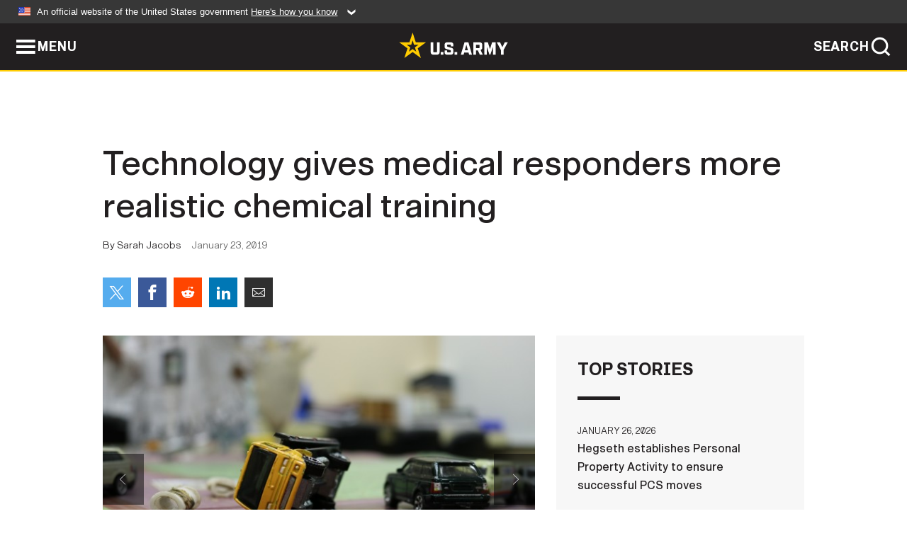

--- FILE ---
content_type: text/html; charset=UTF-8
request_url: https://www.army.mil/article/211496/technology_gives_medical_responders_more_realistic_chemical_training
body_size: 5903
content:
<!DOCTYPE html>
<html lang="en">
<head>
    <meta charset="UTF-8">
    <meta content='width=device-width, initial-scale=1.0' name='viewport' />
    <meta name="apple-itunes-app" content="app-id=342689843">
    <meta property="og:title" content="Technology gives medical responders more realistic chemical training" />
<meta property="og:type" content="article" />
<meta property="og:description" content=""What are you doing to me?" the patient moaned, after paramedics failed to insert a breathing tube into his narrowing airway. A bubbly mucous in the man's mouth had to be suctioned before they could try again.The patient was conscious and alert, bu....." />
<meta property="og:site_name" content="www.army.mil" />
<meta property="og:image" content="https://api.army.mil/e2/c/images/2018/09/24/530873/max1200.jpg" />
<meta property="og:headline" content="Technology gives medical responders more realistic chemical training" />
<meta property="twitter:card" content="summary_large_image" />
<meta property="twitter:site" content="@USArmy" />
<meta property="twitter:title" content="Technology gives medical responders more realistic chemical training" />
<meta property="twitter:description" content=""What are you doing to me?" the patient moaned, after paramedics failed to insert a breathing tube into his narrowing airway. A bubbly mucous in the man's mouth had to be suctioned before they could try again.The patient was conscious and alert, bu..." />
<meta property="twitter:image" content="https://api.army.mil/e2/c/images/2018/09/24/530873/max1200.jpg" />
<meta property="og:url" content="https://www.army.mil/article/211496/technology_gives_medical_responders_more_realistic_chemical_training" />

    <title>Technology gives medical responders more realistic chemical training &#124; Article &#124; The United States Army</title>
    <meta name="description" content=""What are you doing to me?" the patient moaned, after paramedics failed to insert a breathing tube into his narrowing airway. A bubbly mucous in the man's mouth had to be suctioned before they could try again.The patient was conscious and alert, bu...">
    <meta property="article:published_time" content="2019-01-23T10:37:09-05:00" />
    <meta property="article:modified_time" content="2019-01-23T14:37:11-05:00" />
    <link rel="canonical" href="https://www.army.mil/article/211496/technology_gives_medical_responders_more_realistic_chemical_training">
    <link rel="amphtml" href="https://www.army.mil/article-amp/211496/technology_gives_medical_responders_more_realistic_chemical_training"/>
    <link rel="stylesheet" href="/e2/global/rv7/topnav/navbar.css">
    <link rel="stylesheet" href="/e2/global/rv7/footer/footer.css">
    <link rel="stylesheet" href="/css/article.css?id=05631edaec0f9b6cde4e0b0469a45dbb">
    <link rel="apple-touch-icon" href="/e2/images/rv7/army_star_icon_60.png">
    <link rel="apple-touch-icon" sizes="76x76" href="/e2/images/rv7/army_star_icon_76.png">
    <link rel="apple-touch-icon" sizes="120x120" href="/e2/images/rv7/army_star_icon_120.png">
    <link rel="apple-touch-icon" sizes="152x152" href="/e2/images/rv7/army_star_icon_152.png">
</head>
<body class="army-font">
    <!--[if lt IE 9]>
<div class="oldie-warning">
    <p class="warning">!</p>
      <p>Your version of Internet Explorer is out of date. It has known security flaws and can cause issues displaying content on this page, and other websites.</p>
      <p><a href="/upgrade" title="Learn how to update your browser">Learn how to update your browser</a></p>
</div>
<![endif]-->    <div class='article-container wrapper'>
        <div class="container">
            <div class="inner-container" role="main">
                <div id="article-top" class="row">
                    <div class="span12">
                        <h1>Technology gives medical responders more realistic chemical training</h1>
                        <p class="small">By Sarah Jacobs<span>January 23, 2019</span></p>
                        <section class="alt-social-bar">
  <ul>
        <li class="social-button-sm twitter-button">
            <a rel="noopener noreferrer" target="_blank" href="https://twitter.com/share?url=https%3A%2F%2Fwww.army.mil%2Farticle%2F211496%2Ftechnology_gives_medical_responders_more_realistic_chemical_training&amp;text=Technology%20gives%20medical%20responders%20more%20realistic%20chemical%20training"><span role="img">Share on Twitter</span></a>
        </li>
        <li class="social-button-sm facebook-button">
            <a rel="noopener noreferrer" target="_blank" href="https://www.facebook.com/sharer/sharer.php?u=https%3A%2F%2Fwww.army.mil%2Farticle%2F211496%2Ftechnology_gives_medical_responders_more_realistic_chemical_training"><span role="img">Share on Facebook</span></a>
        </li>
        <li class="social-button-sm reddit-button">
            <a rel="noopener noreferrer" target="_blank" href="https://www.reddit.com/submit?url=https%3A%2F%2Fwww.army.mil%2Farticle%2F211496%2Ftechnology_gives_medical_responders_more_realistic_chemical_training"><span role="img">Share on Reddit</span></a>
        </li>
        <li class="social-button-sm linkedin-button">
            <a rel="noopener noreferrer" target="_blank" href="https://www.linkedin.com/cws/share?url=https%3A%2F%2Fwww.army.mil%2Farticle%2F211496%2Ftechnology_gives_medical_responders_more_realistic_chemical_training"><span role="img">Share on LinkedIn</span></a>
        </li>
        <li class="social-button-sm email-button">
            <a rel="noopener noreferrer" target="_blank" href="mailto:?Subject=Technology%20gives%20medical%20responders%20more%20realistic%20chemical%20training&amp;body=https%3A%2F%2Fwww.army.mil%2Farticle%2F211496%2Ftechnology_gives_medical_responders_more_realistic_chemical_training"><span role="img">Share via Email</span></a>
        </li>
        </ul>
    </section>                    </div>
                </div>
                <div class="two-column-body">
                    <div class="left-column">
                        
                        <div class="article-body rich-text-element bodytext">
                            <div class="ql-editor">
                                <div class="editor-image photo-slideshow">
                      <figure class="photo cur-photo">
          <span class="centered-image">
            <span class="img-container">
              <a class="rich-text-img-link" href="https://api.army.mil/e2/c/images/2018/09/24/530873/original.jpg" target="_blank" rel="noopener">
                <img alt="Toxic Chemical Training Course hosted by the U.S. Army Chemical Materials Activity"
                data-full-desc="Toy cars and trucks simulate a chemical spill in a tabletop display to help train first responders to assess the emergency and formulate a response. The training is a component of the Toxic Chemical Training Course hosted by the U.S. Army Chemical Ma..." src="https://api.army.mil/e2/c/images/2018/09/24/530873/size0-full.jpg" />
              </a>
                              <span class="ss-move ss-prev">
                  <span class="ss-move-button"></span>
                </span>
                <span class="ss-move ss-next">
                  <span class="ss-move-button"></span>
                </span>
                          </span>
          </span>
          <figcaption>
                          <span class="image-count">1 / 5</span>
              <span class="image-caption-button">
                <span class="caption-button-text caption-button-hide">Show Caption +</span>
                <span class="caption-button-text caption-button-show">Hide Caption –</span>
              </span>
                        <span class="image-caption">
              <span class="caption-text">
                Toy cars and trucks simulate a chemical spill in a tabletop display to help train first responders to assess the emergency and formulate a response. The training is a component of the Toxic Chemical Training Course hosted by the U.S. Army Chemical Ma...
                <span class="caption-author"> (Photo Credit: U.S. Army)</span>
              </span>
              <a href="https://api.army.mil/e2/c/images/2018/09/24/530873/original.jpg" title="View original" target="_blank" rel="noopener">VIEW ORIGINAL</a>
            </span>
          </figcaption>
        </figure>
                      <figure class="photo">
          <span class="centered-image">
            <span class="img-container">
              <a class="rich-text-img-link" href="https://api.army.mil/e2/c/images/2018/09/24/530874/original.jpg" target="_blank" rel="noopener">
                <img alt="Toxic Chemical Training Course, hosted by the U.S. Army Chemical Materials Activity 2"
                data-full-desc="U.S. Army Public Health Center Instructional Systems Specialist Tim Merkel designed a tabletop model of a small town, which is used to train first responders to assess and respond to a chemical emergency. The model town was used in the Toxic Chemical..." src="https://api.army.mil/e2/c/images/2018/09/24/530874/size0-full.jpg" />
              </a>
                              <span class="ss-move ss-prev">
                  <span class="ss-move-button"></span>
                </span>
                <span class="ss-move ss-next">
                  <span class="ss-move-button"></span>
                </span>
                          </span>
          </span>
          <figcaption>
                          <span class="image-count">2 / 5</span>
              <span class="image-caption-button">
                <span class="caption-button-text caption-button-hide">Show Caption +</span>
                <span class="caption-button-text caption-button-show">Hide Caption –</span>
              </span>
                        <span class="image-caption">
              <span class="caption-text">
                U.S. Army Public Health Center Instructional Systems Specialist Tim Merkel designed a tabletop model of a small town, which is used to train first responders to assess and respond to a chemical emergency. The model town was used in the Toxic Chemical...
                <span class="caption-author"> (Photo Credit: U.S. Army)</span>
              </span>
              <a href="https://api.army.mil/e2/c/images/2018/09/24/530874/original.jpg" title="View original" target="_blank" rel="noopener">VIEW ORIGINAL</a>
            </span>
          </figcaption>
        </figure>
                      <figure class="photo">
          <span class="centered-image">
            <span class="img-container">
              <a class="rich-text-img-link" href="https://api.army.mil/e2/c/images/2018/09/24/530875/original.jpg" target="_blank" rel="noopener">
                <img alt="Toxic Chemical Training Course, hosted by the U.S. Army Chemical Materials Activity 3"
                data-full-desc="Medical first responders triage &quot;victims&quot; in a mock chemical accident during the U.S. Army Public Health Center&#039;s Toxic Chemical Training Course, hosted by the U.S. Army Chemical Materials Activity and the Program Executive Office, Assembled Chemical..." src="https://api.army.mil/e2/c/images/2018/09/24/530875/size0-full.jpg" />
              </a>
                              <span class="ss-move ss-prev">
                  <span class="ss-move-button"></span>
                </span>
                <span class="ss-move ss-next">
                  <span class="ss-move-button"></span>
                </span>
                          </span>
          </span>
          <figcaption>
                          <span class="image-count">3 / 5</span>
              <span class="image-caption-button">
                <span class="caption-button-text caption-button-hide">Show Caption +</span>
                <span class="caption-button-text caption-button-show">Hide Caption –</span>
              </span>
                        <span class="image-caption">
              <span class="caption-text">
                Medical first responders triage "victims" in a mock chemical accident during the U.S. Army Public Health Center's Toxic Chemical Training Course, hosted by the U.S. Army Chemical Materials Activity and the Program Executive Office, Assembled Chemical...
                <span class="caption-author"> (Photo Credit: U.S. Army)</span>
              </span>
              <a href="https://api.army.mil/e2/c/images/2018/09/24/530875/original.jpg" title="View original" target="_blank" rel="noopener">VIEW ORIGINAL</a>
            </span>
          </figcaption>
        </figure>
                      <figure class="photo">
          <span class="centered-image">
            <span class="img-container">
              <a class="rich-text-img-link" href="https://api.army.mil/e2/c/images/2018/09/24/530876/original.jpg" target="_blank" rel="noopener">
                <img alt="CMA Toxic Chemical Training Course"
                data-full-desc="Instructional Systems Specialist Tim Merkel (background) program a mannequin to respond to treatment provided by medical first responders participating in the Toxic Chemical Training Course. Participants in the Army Public Health Center Surety Medica..." src="https://api.army.mil/e2/c/images/2018/09/24/530876/size0-full.jpg" />
              </a>
                              <span class="ss-move ss-prev">
                  <span class="ss-move-button"></span>
                </span>
                <span class="ss-move ss-next">
                  <span class="ss-move-button"></span>
                </span>
                          </span>
          </span>
          <figcaption>
                          <span class="image-count">4 / 5</span>
              <span class="image-caption-button">
                <span class="caption-button-text caption-button-hide">Show Caption +</span>
                <span class="caption-button-text caption-button-show">Hide Caption –</span>
              </span>
                        <span class="image-caption">
              <span class="caption-text">
                Instructional Systems Specialist Tim Merkel (background) program a mannequin to respond to treatment provided by medical first responders participating in the Toxic Chemical Training Course. Participants in the Army Public Health Center Surety Medica...
                <span class="caption-author"> (Photo Credit: U.S. Army)</span>
              </span>
              <a href="https://api.army.mil/e2/c/images/2018/09/24/530876/original.jpg" title="View original" target="_blank" rel="noopener">VIEW ORIGINAL</a>
            </span>
          </figcaption>
        </figure>
                      <figure class="photo">
          <span class="centered-image">
            <span class="img-container">
              <a class="rich-text-img-link" href="https://api.army.mil/e2/c/images/2018/09/24/530877/original.jpg" target="_blank" rel="noopener">
                <img alt="CMA Chemical Training Course at Aberdeen Proving Ground"
                data-full-desc="Medical first responders &quot;treat&quot; a mannequin that can be programmed to respond to a variety of medical treatments, including toxic chemical decontamination. The U.S. Army Chemical Materials Activity and the Program Executive Office, Assembled Chemica..." src="https://api.army.mil/e2/c/images/2018/09/24/530877/size0-full.jpg" />
              </a>
                              <span class="ss-move ss-prev">
                  <span class="ss-move-button"></span>
                </span>
                <span class="ss-move ss-next">
                  <span class="ss-move-button"></span>
                </span>
                          </span>
          </span>
          <figcaption>
                          <span class="image-count">5 / 5</span>
              <span class="image-caption-button">
                <span class="caption-button-text caption-button-hide">Show Caption +</span>
                <span class="caption-button-text caption-button-show">Hide Caption –</span>
              </span>
                        <span class="image-caption">
              <span class="caption-text">
                Medical first responders "treat" a mannequin that can be programmed to respond to a variety of medical treatments, including toxic chemical decontamination. The U.S. Army Chemical Materials Activity and the Program Executive Office, Assembled Chemica...
                <span class="caption-author"> (Photo Credit: U.S. Army)</span>
              </span>
              <a href="https://api.army.mil/e2/c/images/2018/09/24/530877/original.jpg" title="View original" target="_blank" rel="noopener">VIEW ORIGINAL</a>
            </span>
          </figcaption>
        </figure>
          </div>
  

    
    
          <p>"What are you doing to me?" the patient moaned, after paramedics failed to insert a breathing tube into his narrowing airway. A bubbly mucous in the man's mouth had to be suctioned before they could try again.</p>
    
    
    
  
  

    
    
          <p>The patient was conscious and alert, but had been exposed to the nerve agent VX, and the team of medical responders scrambled to treat him, inserting IVs and monitoring his vital signs. </p>
    
    
    
  
  

    
    
          <p>That is, until the next medical team came into the room for their round of training on the computerized patient simulator, a mannequin programmed with physical responses to emergency scenarios, including chemical decontamination.</p>
    
    
    
  
  

    
    
          <p>This simulated medical drama unfolded as part of the recent Toxic Chemical Training Course (TCTC), hosted by the U.S. Army Chemical Materials Activity (CMA) and the Program Executive Office, Assembled Chemical Weapons Alternatives (PEO ACWA) at Aberdeen Proving Ground, Maryland, August 27-31. The week-long course trains medical responders who support the communities around the U.S. Army's two remaining chemical weapons stockpile sites, Pueblo Chemical Depot in Colorado and Blue Grass Chemical Activity in Kentucky. </p>
    
    
    
  
  

    
    
          <p>CMA is responsible for the safe storage of stockpiled chemical weapons until they are destroyed, and manages the Chemical Stockpile Emergency Preparedness Program (CSEPP). CSEPP works closely with these stockpile communities, in partnership with the Federal Emergency Management Agency, to enhance emergency plans and provide chemical accident response equipment and warning systems.</p>
    
    
    
  
  

    
    
          <p>The U.S. Army Public Health Center's Surety Medicine Division conducts TCTC every six months, using both classroom instruction and hands-on exercises. Paramedic and Training Specialist Steve Vaira said they've been working with CMA and CSEPP using the mannequins for about 14 years. </p>
    
    
    
  
  

    
    
          <p>"The key to the mannequin training," he said, "is to make sure the medical responders can work together as a team."</p>
    
    
    
  
  

    
    
          <p>One participant is assigned as the team lead, who calls out directions based on the symptoms the mannequin presents. Participants can listen to breath, heart and bowel sounds, take a pulse and insert a breathing tube into the mannequin's airway. Instructional Systems Specialist Tim Merkel customized TCTC mannequins with an application that replicates a seizure.</p>
    
    
    
  
  

    
    
          <p>A monitor displayed vital signs, and responders could choose medications to administer. Merkel monitored their actions from a side room, out of sight, and used a computer to program the mannequin's physical responses to treatment.</p>
    
    
    
  
  

    
    
          <p>"So, if responders do something inappropriate, the operator can make the 'patient' respond appropriately," said Supervisory Nurse Consultant (APHC) Sharon Wilcoxson. </p>
    
    
    
  
  

    
    
          <p>Using a microphone wired to a speaker, Merkel can respond verbally to what the medical team is doing.</p>
    
    
    
  
  

    
    
          <p>"That adds to the realism," Vaira said. "By utilizing the microphone, training participants get more direct feedback, and it becomes a more realistic question-and-answer setting." </p>
    
    
    
  
  

    
    
          <p>In another room of the training facility, participants engaged in a triage exercise with live "victims." Seven people with moulage - realistic mock injuries used for training -- simulated an on-post chemical event.</p>
    
    
    
  
  

    
    
          <p>"Injuries include a motor vehicle accident with a roll-over that has left one patient unconscious," Wilcoxson said. "One patient has exposure to mustard agent, there are thermal burns, emotional trauma, heat illness and a broken leg."</p>
    
    
    
  
  

    
    
          <p>Working in small groups, the nurses, doctors and paramedics had 30 seconds to assess and classify each patient, then met to discuss their actions. Specialized training by Army medical providers covered surety rules and regulations for worker occupational health support and medical response to a chemical accident. </p>
    
    
    
  
  

    
    
          <p>The culmination was a simulated community-wide emergency response to a chemical accident, using a tabletop model of the fictional town of Mayfield. A little larger than a ping-pong table, the model town included farmland, a small business district, cars and trucks, and a water tower emblazoned with the town's name. In one corner, a vehicle carrying chemical drums had overturned, and a liquid substance spilled into the road. Nearby, tiny plastic cows laid in a field, apparently overcome by the toxic plume.</p>
    
    
    
  
  

    
    
          <p>Merkel, a trained firefighter, created the tabletop display to help responders size up a chemical emergency so they can formulate a response plan.</p>
    
    
    
  
  

    
    
          <p>"I was a firefighter starting in 1983, so I understand how they think," Merkel said. "This is something that, as a training exercise goes, just seems to engage them much more effectively than reading a scenario in a book."</p>
    
    
    
  
  

    
    
          <p>Each trainee was assigned a job, with key items to track, a response chain, and resources to assemble.</p>
    
    
    
  
  

    
    
          <p>"In an emergency, it's entirely possible these responders may work with people they've never met before," Merkel said. "The feature of the Incident Command System we use is that it is not keyed to the person doing the job, but to the job the person will be doing."</p>
    
    
    
  
  

    
    
          <p>Because responders don't initially know the full extent of an emergency in a real-life situation, the exercise teaches trainees to collect and assess details and formulate plans, so they are prepared for an actual emergency. </p>
    
    
    
  
  

    
    
          <p>Trainers act as the inevitable distractions encountered during a chaotic event, from inquiries by local officials to a news helicopter hovering overhead, affecting the direction of the toxic plume. Merkel said the incident commander and others managing the event must navigate these distractions to focus on actions to keep the community safe. </p>
    
    
    
  
  

    
    
          <p>Merkel added that the course is designed to help the medical responders in CSEPP communities understand what happens if there is an accident that exposes workers or other people to these chemicals, and how they must respond to it.</p>
    
    
    
  
  

    
    
          <p>"It's part of a public law supporting CSEPP that we help these people be ready, and this is one of the ways we help" accomplish this requirement, he said.</p>
    
    
    
  
  

    
    
          <p>CMA will conduct a CSEPP exercise at Blue Grass Chemical Activity in Kentucky on Sept.19. For more information on CSEPP and CMA, visit https://www.cma.army.mil </p>
    
    
    
  
  

    
    
          <p>(Please note: This article was written by Sarah Jacobs, U.S. Army Chemical Materials Activity Public Affairs Office.)</p>
    
    
    
  
  

                              </div>
                        </div> <!-- end article-body -->

                    </div>
                                        <div class="right-column">
                        <div class="top-stories">
                            <h4>TOP STORIES</h4>
                            <ul>
                                                            <li>
                                    <a href="/article/290156/hegseth_establishes_personal_property_activity_to_ensure_successful_pcs_moves" title="Hegseth establishes Personal Property Activity to ensure successful PCS moves"><span>January 26, 2026</span><span>Hegseth establishes Personal Property Activity to ensure successful PCS moves</span></a>
                                </li>
                                                            <li>
                                    <a href="/article/290153/national_guard_multi_state_task_force_completes_training_exercise_at_fort_hood" title="National Guard multi-state task force completes training exercise at Fort Hood"><span>January 25, 2026</span><span>National Guard multi-state task force completes training exercise at Fort Hood</span></a>
                                </li>
                                                            <li>
                                    <a href="/article/290149/fort_bragg_opens_lieutenant_general_gavin_joint_innovation_outpost" title="Fort Bragg opens Lieutenant General Gavin Joint Innovation Outpost"><span>January 23, 2026</span><span>Fort Bragg opens Lieutenant General Gavin Joint Innovation Outpost</span></a>
                                </li>
                                                            <li>
                                    <a href="/article/290128/oregon_guard_innovation_becomes_army_standard_for_medevac_operations" title="Oregon Guard innovation becomes Army standard for medevac operations"><span>January 22, 2026</span><span>Oregon Guard innovation becomes Army standard for medevac operations</span></a>
                                </li>
                                                            <li>
                                    <a href="/article/290121/a_tail_of_service_famous_doggles_dog_nick_retires_after_eight_years" title="A &amp;#39;tail&amp;#39; of service: Famous &amp;#39;doggles&amp;#39; dog Nick retires after eight years"><span>January 22, 2026</span><span>A &#39;tail&#39; of service: Famous &#39;doggles&#39; dog Nick retires after eight years</span></a>
                                </li>
                                                            <li>
                                    <a href="/article/290126/soldier_receives_purple_heart_credits_training_in_reaction_to_2012_afghanistan_ied_attack" title="Soldier receives Purple Heart, credits training in reaction to 2012 Afghanistan IED attack"><span>January 22, 2026</span><span>Soldier receives Purple Heart, credits training in reaction to 2012 Afghanistan IED attack</span></a>
                                </li>
                                                            <li>
                                    <a href="/article/290132/us_army_honors_top_recruiters_of_fiscal_year_2025" title="US Army honors top recruiters of fiscal year 2025"><span>January 22, 2026</span><span>US Army honors top recruiters of fiscal year 2025</span></a>
                                </li>
                                                        </ul>
                        </div>
                    </div>
                                    </div>
            </div>
        </div>
    </div> <!-- end .article-container -->
        <div id="ga-analytic-codes" data-codes="UA-84139385-1"></div>
        
    <div id="lightbox" class="hidden">
  <div class="container click-close">
    <a class="thumbnail hidden" id="thumbnail"><span class="thumbnail-button"></span></a>
    <a class="single-view hidden" id="single-view"><span class="single-view-button"></span></a>
    <span class="image-index hidden" id="image-index"></span>
    <a class="download hidden" id="download" target="_blank"><span class="download-button"></span></a>
    <a class="share hidden" id="share"><span class="share-button"></span></a>
    <div class="share-box opacity-zero" id="share-box">
      <ul>
        <li class="social-button facebook-button">
          <a id="fb-social" href="" target="_blank" rel="noopener">
            <span></span>
          </a>
        </li>
        <li class="social-button twitter-button">
          <a id="twitter-social" href="" target="_blank" rel="noopener">
            <span></span>
          </a>
        </li>
        <li class="social-button pinterest-button">
          <a id="pint-social" href="" target="_blank" rel="noopener">
            <span></span>
          </a>
        </li>
      </ul>
    </div>
    <a class="close click-close" href="javascript:void(0);"><span class="click-close"></span></a>
    <div class="inner-container">
      <div class="navigation">
        <a class="lb-button" id="next-button" href="javascript:void(0);" title="Next image"><span></span></a>
        <a class="lb-button" id="prev-button" href="javascript:void(0);" title="Previous image"><span></span></a>
      </div>
      <div id="video-elem" class="video-elem click-close hidden"></div>
      <div class="lb-img click-close" id="lb-img">
        <div id="img-wrap" class="img-wrap">
          <img id="prev-elem" class="prev-elem" src="" alt="Previous image in slideshow" />
          <img id="current-elem" class="current-elem" src="" alt="Active image in slideshow" />
          <img id="next-elem" class="next-elem" src="" alt="Next image in slideshow" />
        </div>
        <div id="lightbox-caption" class="caption"></div>
      </div>
      <div class="thumbnail-view hidden" id="thumbnail-view">
        <ul>
                                    <li>
                <a href="javascript:void(0);">
                  <span class="image">
                    <img alt="" src="" data-src="https://api.army.mil/e2/c/images/2018/09/24/530873/original.jpg" data-title="Toxic Chemical Training Course hosted by the U.S. Army Chemical Materials Activity" data-author=""
                    data-full-desc="Toy cars and trucks simulate a chemical spill in a tabletop display to help train first responders to assess the emergency and formulate a response. The training is a component of the Toxic Chemical Training Course hosted by the U.S. Army Chemical Ma...">
                    <p class="img-title">Toxic Chemical Training Course hosted by the U.S. Army Chemical Materials Activity</p>
                  </span>
                </a>
              </li>
                          <li>
                <a href="javascript:void(0);">
                  <span class="image">
                    <img alt="" src="" data-src="https://api.army.mil/e2/c/images/2018/09/24/530874/original.jpg" data-title="Toxic Chemical Training Course, hosted by the U.S. Army Chemical Materials Activity 2" data-author=""
                    data-full-desc="U.S. Army Public Health Center Instructional Systems Specialist Tim Merkel designed a tabletop model of a small town, which is used to train first responders to assess and respond to a chemical emergency. The model town was used in the Toxic Chemical...">
                    <p class="img-title">Toxic Chemical Training Course, hosted by the U.S. Army Chemical Materials Activity 2</p>
                  </span>
                </a>
              </li>
                          <li>
                <a href="javascript:void(0);">
                  <span class="image">
                    <img alt="" src="" data-src="https://api.army.mil/e2/c/images/2018/09/24/530875/original.jpg" data-title="Toxic Chemical Training Course, hosted by the U.S. Army Chemical Materials Activity 3" data-author=""
                    data-full-desc="Medical first responders triage &quot;victims&quot; in a mock chemical accident during the U.S. Army Public Health Center&#039;s Toxic Chemical Training Course, hosted by the U.S. Army Chemical Materials Activity and the Program Executive Office, Assembled Chemical...">
                    <p class="img-title">Toxic Chemical Training Course, hosted by the U.S. Army Chemical Materials Activity 3</p>
                  </span>
                </a>
              </li>
                          <li>
                <a href="javascript:void(0);">
                  <span class="image">
                    <img alt="" src="" data-src="https://api.army.mil/e2/c/images/2018/09/24/530876/original.jpg" data-title="CMA Toxic Chemical Training Course" data-author=""
                    data-full-desc="Instructional Systems Specialist Tim Merkel (background) program a mannequin to respond to treatment provided by medical first responders participating in the Toxic Chemical Training Course. Participants in the Army Public Health Center Surety Medica...">
                    <p class="img-title">CMA Toxic Chemical Training Course</p>
                  </span>
                </a>
              </li>
                          <li>
                <a href="javascript:void(0);">
                  <span class="image">
                    <img alt="" src="" data-src="https://api.army.mil/e2/c/images/2018/09/24/530877/original.jpg" data-title="CMA Chemical Training Course at Aberdeen Proving Ground" data-author=""
                    data-full-desc="Medical first responders &quot;treat&quot; a mannequin that can be programmed to respond to a variety of medical treatments, including toxic chemical decontamination. The U.S. Army Chemical Materials Activity and the Program Executive Office, Assembled Chemica...">
                    <p class="img-title">CMA Chemical Training Course at Aberdeen Proving Ground</p>
                  </span>
                </a>
              </li>
                              </ul>
      </div>
      <div class="image-loading"></div>
    </div>
  </div>
</div>    <div id="loading" class="loading">
  <div id="loading-bar" class="loading-bar"></div>
</div>    <script
    type="text/javascript"
    src="https://www.army.mil/e2/js/rv7/main/army_mil_searchgov_sayt_loader.js"
    integrity="sha384-d0OhafLmLE7BWLyFtyJDjz21pszH7X++shSDoUY7YEcdE9IKvdTGrImLzJJQv27l"
    crossorigin="anonymous"
></script>
<!-- to include extra GA codes, use format: -->
<!-- <div id="ga-analytic-codes" data-codes="G-xxx, G-xxx"></div> -->
<script async src="https://www.googletagmanager.com/gtag/js?id=G-YQMQPQYJ4J"></script>
<script
    type="text/javascript"
    src="https://www.army.mil/e2/js/rv7/main/google_analytics4.js"
    integrity="sha384-edaw17livoqdnSsOB+0OpunEQR1CkU1VOJNP9Z8sm3sYEVmfUfafIB3/fUZ7hift"
    crossorigin="anonymous"
></script>
    <section id="social-bar-id" class="social-bar">
    <h2 class="hidden">Social Sharing</h2>
    <ul>
        <li class="social-button no-hover twitter-button">
            <a rel="noopener noreferrer" target="_blank" href="https://twitter.com/share?url=https%3A%2F%2Fwww.army.mil%2Farticle%2F211496%2Ftechnology_gives_medical_responders_more_realistic_chemical_training&amp;text=Technology%20gives%20medical%20responders%20more%20realistic%20chemical%20training"><span>Share on Twitter</span></a>
        </li>
        <li class="social-button no-hover facebook-button">
            <a rel="noopener noreferrer" target="_blank" href="https://www.facebook.com/sharer/sharer.php?u=https%3A%2F%2Fwww.army.mil%2Farticle%2F211496%2Ftechnology_gives_medical_responders_more_realistic_chemical_training"><span>Share on Facebook</span></a>
        </li>
        <li class="social-button no-hover reddit-button">
            <a rel="noopener noreferrer" target="_blank" href="https://www.reddit.com/submit?url=https%3A%2F%2Fwww.army.mil%2Farticle%2F211496%2Ftechnology_gives_medical_responders_more_realistic_chemical_training"><span>Share on Reddit</span></a>
        </li>
        <li class="social-button no-hover linkedin-button">
            <a rel="noopener noreferrer" target="_blank" href="https://www.linkedin.com/cws/share?url=https%3A%2F%2Fwww.army.mil%2Farticle%2F211496%2Ftechnology_gives_medical_responders_more_realistic_chemical_training"><span>Share on LinkedIn</span></a>
        </li>
        <li class="social-button no-hover email-button">
            <a rel="noopener noreferrer" target="_blank" href="mailto:?Subject=Technology%20gives%20medical%20responders%20more%20realistic%20chemical%20training&amp;body=https%3A%2F%2Fwww.army.mil%2Farticle%2F211496%2Ftechnology_gives_medical_responders_more_realistic_chemical_training"><span>Share via Email</span></a>
        </li>
    </ul>
</section>    <script src="/e2/global/rv7/topnav/navbar.js" async></script>
    <script src="/e2/global/rv7/footer/footer.js" async></script>
    <script src="/js/article.js?id=6292c25ed28f08086b3501466b73e53f" async></script>
</body>
</html>


--- FILE ---
content_type: text/css
request_url: https://www.army.mil/css/article.css?id=05631edaec0f9b6cde4e0b0469a45dbb
body_size: 10880
content:
@font-face{font-display:block;font-family:armyicons;font-style:normal;font-weight:400;src:url(/e2/fonts/rv7/armyicons/armyicons.eot?hpod4r);src:url(/e2/fonts/rv7/armyicons/armyicons.eot?hpod4r#iefix) format("embedded-opentype"),url(/e2/fonts/rv7/armyicons/armyicons.woff2?hpod4r) format("woff2"),url(/e2/fonts/rv7/armyicons/armyicons.ttf?hpod4r) format("truetype"),url(/e2/fonts/rv7/armyicons/armyicons.woff?hpod4r) format("woff"),url(/e2/fonts/rv7/armyicons/armyicons.svg?hpod4r#armyicons) format("svg")}.icomoon-liga,i{speak:never;-ms-font-feature-settings:"liga" 1;font-feature-settings:"liga";-webkit-font-smoothing:antialiased;-moz-osx-font-smoothing:grayscale;font-family:armyicons!important;font-style:normal;font-variant:normal;font-variant-ligatures:discretionary-ligatures;font-weight:400;letter-spacing:0;line-height:1;text-transform:none}.armyicons-star:before{content:"\e90e";font-family:armyicons}.armyicons-advancement:before{content:"\e94b";font-family:armyicons}.armyicons-army_brand:before{content:"\e922";font-family:armyicons}.armyicons-army_core_cms:before{content:"\e925";font-family:armyicons}.armyicons-army_mobile:before{content:"\e963";font-family:armyicons}.armyicons-army_patch:before{content:"\e943";font-family:armyicons}.armyicons-arrow_medium_left:before{content:"\e909";font-family:armyicons}.armyicons-arrow_medium_right:before{content:"\e90a";font-family:armyicons}.armyicons-backpack:before{content:"\e968";font-family:armyicons}.armyicons-badge_army_aviator:before{content:"\e921";font-family:armyicons}.armyicons-badge_combat_infantry:before{content:"\e92f";font-family:armyicons}.armyicons-badge_parachutists:before{content:"\e919";font-family:armyicons}.armyicons-bonuses:before{content:"\e966";font-family:armyicons}.armyicons-bookmark:before{content:"\e96c";font-family:armyicons}.armyicons-branch_adjuntant_general_corps:before{content:"\e929";font-family:armyicons}.armyicons-branch_air_defense_artillery:before{content:"\e92d";font-family:armyicons}.armyicons-branch_armor:before{content:"\e90f";font-family:armyicons}.armyicons-branch_artillery:before{content:"\e92e";font-family:armyicons}.armyicons-branch_chemical_corps:before{content:"\e926";font-family:armyicons}.armyicons-branch_engineer_corps:before{content:"\e92c";font-family:armyicons}.armyicons-branch_finance_corps:before{content:"\e91b";font-family:armyicons}.armyicons-branch_infantry:before{content:"\e930";font-family:armyicons}.armyicons-branch_judge_advocate_general_corps:before{content:"\e91f";font-family:armyicons}.armyicons-branch_medical_corps:before{content:"\e928";font-family:armyicons}.armyicons-branch_military_intelligence:before{content:"\e920";font-family:armyicons}.armyicons-branch_military_police_corps:before{content:"\e92a";font-family:armyicons}.armyicons-branch_ordinance_corps:before{content:"\e927";font-family:armyicons}.armyicons-branch_quartermaster_corps:before{content:"\e91c";font-family:armyicons}.armyicons-branch_signal_corps:before{content:"\e92b";font-family:armyicons}.armyicons-branch_transportation_corps:before{content:"\e91a";font-family:armyicons}.armyicons-branch_womens_corps:before{content:"\e91e";font-family:armyicons}.armyicons-calculator:before{content:"\e965";font-family:armyicons}.armyicons-calendar:before{content:"\e964";font-family:armyicons}.armyicons-chat:before{content:"\e962";font-family:armyicons}.armyicons-chemistry:before{content:"\e961";font-family:armyicons}.armyicons-chevron_left:before{content:"\e90c";font-family:armyicons}.armyicons-chevron_light_left:before{content:"\e908";font-family:armyicons}.armyicons-chevron_light_right:before{content:"\e907";font-family:armyicons}.armyicons-chevron_right:before{content:"\e90d";font-family:armyicons}.armyicons-childcare:before{content:"\e959";font-family:armyicons}.armyicons-close:before{content:"\e96f";font-family:armyicons}.armyicons-computers:before{content:"\e960";font-family:armyicons}.armyicons-contact:before{content:"\e95f";font-family:armyicons}.armyicons-doc_01:before{content:"\e95e";font-family:armyicons}.armyicons-download:before{content:"\e970";font-family:armyicons}.armyicons-education:before{content:"\e95d";font-family:armyicons}.armyicons-employment:before{content:"\e958";font-family:armyicons}.armyicons-expand:before{content:"\e976";font-family:armyicons}.armyicons-external_link:before{content:"\e975";font-family:armyicons}.armyicons-fitness:before{content:"\e95c";font-family:armyicons}.armyicons-fort:before{content:"\e967";font-family:armyicons}.armyicons-healthcare_01:before{content:"\e95b";font-family:armyicons}.armyicons-healthcare_02:before{content:"\e95a";font-family:armyicons}.armyicons-helicopter:before{content:"\e956";font-family:armyicons}.armyicons-helmet:before{content:"\e955";font-family:armyicons}.armyicons-housing_01:before{content:"\e953";font-family:armyicons}.armyicons-housing_02:before{content:"\e952";font-family:armyicons}.armyicons-humvee:before{content:"\e954";font-family:armyicons}.armyicons-info:before{content:"\e951";font-family:armyicons}.armyicons-location:before{content:"\e950";font-family:armyicons}.armyicons-maintenance:before{content:"\e94f";font-family:armyicons}.armyicons-map:before{content:"\e94e";font-family:armyicons}.armyicons-menu:before{content:"\e96d";font-family:armyicons}.armyicons-moh_stars:before{content:"\e931";font-family:armyicons}.armyicons-moving:before{content:"\e957";font-family:armyicons}.armyicons-parachute:before{content:"\e94c";font-family:armyicons}.armyicons-pentagon:before{content:"\e90b";font-family:armyicons}.armyicons-plane:before{content:"\e94d";font-family:armyicons}.armyicons-playlist:before{content:"\e977";font-family:armyicons}.armyicons-print:before{content:"\e905";font-family:armyicons}.armyicons-radar:before{content:"\e94a";font-family:armyicons}.armyicons-radio:before{content:"\e949";font-family:armyicons}.armyicons-rank_brigadier_general:before{content:"\e935";font-family:armyicons}.armyicons-rank_captain:before{content:"\e918";font-family:armyicons}.armyicons-rank_colonel:before{content:"\e91d";font-family:armyicons}.armyicons-rank_command_sergeant_major:before{content:"\e941";font-family:armyicons}.armyicons-rank_corporal:before{content:"\e93f";font-family:armyicons}.armyicons-rank_cw1:before{content:"\e917";font-family:armyicons}.armyicons-rank_cw2:before{content:"\e916";font-family:armyicons}.armyicons-rank_cw3:before{content:"\e915";font-family:armyicons}.armyicons-rank_cw4:before{content:"\e914";font-family:armyicons}.armyicons-rank_cw5:before{content:"\e913";font-family:armyicons}.armyicons-rank_first_sergeant:before{content:"\e940";font-family:armyicons}.armyicons-rank_general:before{content:"\e933";font-family:armyicons}.armyicons-rank_general_of_the_army:before{content:"\e932";font-family:armyicons}.armyicons-rank_lieutenant:before{content:"\e912";font-family:armyicons}.armyicons-rank_lieutenant_colonel:before{content:"\e910";font-family:armyicons}.armyicons-rank_lieutenant_general:before{content:"\e911";font-family:armyicons}.armyicons-rank_major_general:before{content:"\e934";font-family:armyicons}.armyicons-rank_master_sergeant:before{content:"\e93e";font-family:armyicons}.armyicons-rank_private:before{content:"\e93a";font-family:armyicons}.armyicons-rank_private_first_class:before{content:"\e93b";font-family:armyicons}.armyicons-rank_sergeant:before{content:"\e938";font-family:armyicons}.armyicons-rank_sergeant_first_class:before{content:"\e93d";font-family:armyicons}.armyicons-rank_sergeant_major:before{content:"\e939";font-family:armyicons}.armyicons-rank_sergeant_major_of_the_army:before{content:"\e93c";font-family:armyicons}.armyicons-rank_specialist:before{content:"\e936";font-family:armyicons}.armyicons-rank_staff_sergeant:before{content:"\e937";font-family:armyicons}.armyicons-robotics:before{content:"\e948";font-family:armyicons}.armyicons-rss:before{content:"\e974";font-family:armyicons}.armyicons-search:before{content:"\e96e";font-family:armyicons}.armyicons-sm_armyyoutube:before{content:"\e971";font-family:armyicons}.armyicons-sm_x:before{content:"\e979";font-family:armyicons}.armyicons-sm_hootsuite:before{content:"\e923";font-family:armyicons}.armyicons-sm_reddit:before{content:"\e96a";font-family:armyicons}.armyicons-sm_sprinklr:before{content:"\e924";font-family:armyicons}.armyicons-soldiers:before{content:"\e947";font-family:armyicons}.armyicons-sound:before{content:"\e973";font-family:armyicons}.armyicons-tab_airborne:before{content:"\e900";font-family:armyicons}.armyicons-tab_honor_guard:before{content:"\e902";font-family:armyicons}.armyicons-tab_ranger:before{content:"\e901";font-family:armyicons}.armyicons-tab_sapper:before{content:"\e903";font-family:armyicons}.armyicons-tab_special_forces:before{content:"\e904";font-family:armyicons}.armyicons-target:before{content:"\e945";font-family:armyicons}.armyicons-thumbnail:before{content:"\e906";font-family:armyicons}.armyicons-thumbnail_grid:before{content:"\e96b";font-family:armyicons}.armyicons-tools:before{content:"\e946";font-family:armyicons}.armyicons-training:before{content:"\e944";font-family:armyicons}.armyicons-us_flag:before{content:"\e942";font-family:armyicons}.armyicons-warning:before{content:"\e972";font-family:armyicons}.armyicons-wellness:before{content:"\e969";font-family:armyicons}.armyicons-film:before{content:"\e9cf";font-family:armyicons}.armyicons-file-picture:before{content:"\e9d0";font-family:armyicons}.armyicons-file-music:before{content:"\e9d1";font-family:armyicons}.armyicons-file-play:before{content:"\e9d2";font-family:armyicons}.armyicons-file-video:before{content:"\e9d3";font-family:armyicons}.armyicons-file-zip:before{content:"\e9d4";font-family:armyicons}.armyicons-location2:before{content:"\e978";font-family:armyicons}.armyicons-bubbles2:before{content:"\e9d5";font-family:armyicons}.armyicons-enlarge:before{content:"\e9d6";font-family:armyicons}.armyicons-shrink:before{content:"\e9d7";font-family:armyicons}.armyicons-enlarge2:before{content:"\e9d8";font-family:armyicons}.armyicons-shrink2:before{content:"\e9d9";font-family:armyicons}.armyicons-lock:before{content:"\e98f";font-family:armyicons}.armyicons-pie-chart:before{content:"\e9da";font-family:armyicons}.armyicons-stats-dots:before{content:"\e9db";font-family:armyicons}.armyicons-stats-bars:before{content:"\e9dc";font-family:armyicons}.armyicons-stats-bars2:before{content:"\e9dd";font-family:armyicons}.armyicons-plus:before{content:"\ea0a";font-family:armyicons}.armyicons-minus:before{content:"\ea0b";font-family:armyicons}.armyicons-play3:before{content:"\ea1c";font-family:armyicons}.armyicons-pause2:before{content:"\ea1d";font-family:armyicons}.armyicons-arrow-right2:before{content:"\ea3c";font-family:armyicons}.armyicons-arrow-left2:before{content:"\ea40";font-family:armyicons}.armyicons-embed:before{content:"\ea7f";font-family:armyicons}.armyicons-share2:before{content:"\ea82";font-family:armyicons}.armyicons-sm_facebook:before{content:"\ea90";font-family:armyicons}.armyicons-sm_instagram:before{content:"\ea92";font-family:armyicons}.armyicons-sm_twitter:before{content:"\ea96";font-family:armyicons}.armyicons-sm_youtube:before{content:"\ea9d";font-family:armyicons}.armyicons-sm_vimeo:before{content:"\eaa0";font-family:armyicons}.armyicons-sm_flickr3:before,.armyicons-sm_flickr:before{content:"\eaa5";font-family:armyicons}.armyicons-sm_tumblr:before{content:"\eab9";font-family:armyicons}.armyicons-sm_linkedin2:before,.armyicons-sm_linkedin:before{content:"\eaca";font-family:armyicons}.armyicons-sm_pinterest:before{content:"\ead1";font-family:armyicons}.armyicons-file-pdf:before{content:"\eadf";font-family:armyicons}.armyicons-file-word:before{content:"\eae1";font-family:armyicons}.armyicons-file-excel:before{content:"\eae2";font-family:armyicons}.armyicons-sm_threads:before{content:"\e97a";font-family:armyicons}.armyicons-sm_slideshare:before{content:"\e97b";font-family:armyicons}.armyicons-sm_soundcloud:before{content:"\eac3";font-family:armyicons}
@charset "UTF-8";a,abbr,acronym,address,applet,article,aside,audio,b,big,blockquote,body,canvas,caption,center,cite,code,dd,del,details,dfn,div,dl,dt,em,embed,fieldset,figcaption,figure,footer,form,h1,h2,h3,h4,h5,h6,header,hgroup,html,i,iframe,img,ins,kbd,label,legend,li,mark,menu,nav,object,ol,output,p,pre,q,ruby,s,samp,section,small,span,strike,strong,sub,summary,sup,table,tbody,td,tfoot,th,thead,time,tr,tt,u,ul,var,video{border:0;font-size:100%;font:inherit;margin:0;padding:0;vertical-align:baseline}article,aside,details,figcaption,figure,footer,header,hgroup,menu,nav,section{display:block}body{line-height:1}ol,ul{list-style:none}blockquote,q{quotes:none}blockquote:after,blockquote:before,q:after,q:before{content:"";content:none}table{border-collapse:collapse;border-spacing:0}

/*!
Animate.css - http://daneden.me/animate
Licensed under the MIT license - http://opensource.org/licenses/MIT

Copyright (c) 2015 Daniel Eden
*/.clearfix{zoom:1}.clearfix:after,.clearfix:before{content:"";display:table}.clearfix:after{clear:both}@font-face{font-family:GI;font-style:normal;font-weight:700;src:url(/e2/fonts/rv7/gi/GI-750.woff) format("woff"),url(/e2/fonts/rv7/gi/GI-750.ttf) format("truetype"),url(/e2/fonts/rv7/gi/GI-750.woff2) format("woff2");text-rendering:optimizeLegibility}@font-face{font-family:GI;font-style:italic;font-weight:700;src:url(/e2/fonts/rv7/gi/GI-750Italic.woff) format("woff"),url(/e2/fonts/rv7/gi/GI-750Italic.ttf) format("truetype"),url(/e2/fonts/rv7/gi/GI-750Italic.woff2) format("woff2");text-rendering:optimizeLegibility}@font-face{font-family:GI;font-style:normal;font-weight:600;src:url(/e2/fonts/rv7/gi/GI-530.woff) format("woff"),url(/e2/fonts/rv7/gi/GI-530.ttf) format("truetype"),url(/e2/fonts/rv7/gi/GI-530.woff2) format("woff2");text-rendering:optimizeLegibility}@font-face{font-family:GI;font-style:italic;font-weight:600;src:url(/e2/fonts/rv7/gi/GI-530Italic.woff) format("woff"),url(/e2/fonts/rv7/gi/GI-530Italic.ttf) format("truetype"),url(/e2/fonts/rv7/gi/GI-530Italic.woff2) format("woff2");text-rendering:optimizeLegibility}@font-face{font-family:GI;font-style:normal;font-weight:400;src:url(/e2/fonts/rv7/gi/GI-400.woff) format("woff"),url(/e2/fonts/rv7/gi/GI-400.ttf) format("truetype"),url(/e2/fonts/rv7/gi/GI-400.woff2) format("woff2");text-rendering:optimizeLegibility}@font-face{font-family:GI;font-style:italic;font-weight:400;src:url(/e2/fonts/rv7/gi/GI-400Italic.woff) format("woff"),url(/e2/fonts/rv7/gi/GI-400Italic.ttf) format("truetype"),url(/e2/fonts/rv7/gi/GI-400Italic.woff2) format("woff2");text-rendering:optimizeLegibility}@font-face{font-family:Overpass;font-style:normal;font-weight:700;src:url(/e2/fonts/rv7/overpass/Overpass-Bold.woff) format("woff"),url(/e2/fonts/rv7/overpass/Overpass-Bold.ttf) format("truetype"),url(/e2/fonts/rv7/overpass/Overpass-Bold.svg#Overpass-Bold) format("svg");text-rendering:optimizeLegibility}@font-face{font-family:Overpass;font-style:italic;font-weight:700;src:url(/e2/fonts/rv7/overpass/Overpass-Bold-Italic.woff) format("woff"),url(/e2/fonts/rv7/overpass/Overpass-Bold-Italic.ttf) format("truetype"),url(/e2/fonts/rv7/overpass/Overpass-Bold-Italic.svg#Overpass-BoldItalic) format("svg");text-rendering:optimizeLegibility}@font-face{font-family:Overpass;font-style:normal;font-weight:600;src:url(/e2/fonts/rv7/overpass/Overpass-Regular.woff) format("woff"),url(/e2/fonts/rv7/overpass/Overpass-Regular.ttf) format("truetype"),url(/e2/fonts/rv7/overpass/Overpass-Regular.svg#Overpass-Regular) format("svg");text-rendering:optimizeLegibility}@font-face{font-family:Overpass;font-style:italic;font-weight:600;src:url(/e2/fonts/rv7/overpass/Overpass-Italic.woff) format("woff"),url(/e2/fonts/rv7/overpass/Overpass-Italic.ttf) format("truetype"),url(/e2/fonts/rv7/overpass/Overpass-Italic.svg#Overpass-Italic) format("svg");text-rendering:optimizeLegibility}@font-face{font-family:Overpass;font-style:normal;font-weight:400;src:url(/e2/fonts/rv7/overpass/Overpass-Light.woff) format("woff"),url(/e2/fonts/rv7/overpass/Overpass-Light.ttf) format("truetype"),url(/e2/fonts/rv7/overpass/Overpass-Light.svg#Overpass-Light) format("svg");text-rendering:optimizeLegibility}@font-face{font-family:Overpass;font-style:italic;font-weight:400;src:url(/e2/fonts/rv7/overpass/Overpass-Light-Italic.woff) format("woff"),url(/e2/fonts/rv7/overpass/Overpass-Light-Italic.ttf) format("truetype"),url(/e2/fonts/rv7/overpass/Overpass-Light-Italic.svg#Overpass-LightItalic) format("svg");text-rendering:optimizeLegibility}@font-face{font-family:Overpass;font-style:normal;font-weight:300;src:url(/e2/fonts/rv7/overpass/Overpass-ExtraLight.woff) format("woff"),url(/e2/fonts/rv7/overpass/Overpass-ExtraLight.ttf) format("truetype"),url(/e2/fonts/rv7/overpass/Overpass-ExtraLight.svg#Overpass-ExtraLight) format("svg");text-rendering:optimizeLegibility}@font-face{font-family:Overpass;font-style:italic;font-weight:300;src:url(/e2/fonts/rv7/overpass/Overpass-ExtraLight-Italic.woff) format("woff"),url(/e2/fonts/rv7/overpass/Overpass-ExtraLight-Italic.ttf) format("truetype"),url(/e2/fonts/rv7/overpass/Overpass-ExtraLight-Italic.svg#Overpass-ExtraLightItalic) format("svg");text-rendering:optimizeLegibility}.army-font{color:#221f20;font:normal 1em/1.625 GI,Overpass,sans-serif}h1{font:600 1.875em/1.333 GI,Overpass,sans-serif}@media (min-width:481px) and (max-width:699px){h1{font:600 2.25em/1.333 GI,Overpass,sans-serif}}@media (min-width:700px) and (max-width:768px){h1{font:600 2.5em/1.25 GI,Overpass,sans-serif}}@media (min-width:769px) and (max-width:992px){h1{font:600 2.5em/1.25 GI,Overpass,sans-serif}}@media (min-width:993px) and (max-width:1155px){h1{font:600 3em/1.25 GI,Overpass,sans-serif}}@media (min-width:1156px) and (max-width:1210px){h1{font:600 3em/1.25 GI,Overpass,sans-serif}}@media (min-width:1211px) and (max-width:1600px){h1{font:600 3em/1.25 GI,Overpass,sans-serif}}@media (min-width:1601px){h1{font:600 3em/1.25 GI,Overpass,sans-serif}}h2{font:700 1.875em/1.333 GI,Overpass,sans-serif}@media (min-width:700px) and (max-width:768px){h2{font:700 2.25em/1.333 GI,Overpass,sans-serif}}@media (min-width:769px) and (max-width:992px){h2{font:700 2.25em/1.333 GI,Overpass,sans-serif}}@media (min-width:993px) and (max-width:1155px){h2{font:700 2.5em/1.25 GI,Overpass,sans-serif}}@media (min-width:1156px) and (max-width:1210px){h2{font:700 2.5em/1.25 GI,Overpass,sans-serif}}@media (min-width:1211px) and (max-width:1600px){h2{font:700 2.5em/1.25 GI,Overpass,sans-serif}}@media (min-width:1601px){h2{font:700 2.5em/1.25 GI,Overpass,sans-serif}}h3{font:700 1.5em/1.5 GI,Overpass,sans-serif}@media (min-width:700px) and (max-width:768px){h3{font:700 1.875em/1.333 GI,Overpass,sans-serif}}@media (min-width:769px) and (max-width:992px){h3{font:700 1.875em/1.333 GI,Overpass,sans-serif}}@media (min-width:993px) and (max-width:1155px){h3{font:700 2.25em/1.333 GI,Overpass,sans-serif}}@media (min-width:1156px) and (max-width:1210px){h3{font:700 2.25em/1.333 GI,Overpass,sans-serif}}@media (min-width:1211px) and (max-width:1600px){h3{font:700 2.25em/1.333 GI,Overpass,sans-serif}}@media (min-width:1601px){h3{font:700 2.25em/1.333 GI,Overpass,sans-serif}}h4{font:700 1.313em/1.4 GI,Overpass,sans-serif}@media (min-width:700px) and (max-width:768px){h4{font:700 1.5em/1.5 GI,Overpass,sans-serif}}@media (min-width:769px) and (max-width:992px){h4{font:700 1.5em/1.5 GI,Overpass,sans-serif}}@media (min-width:993px) and (max-width:1155px){h4{font:700 1.5em/1.5 GI,Overpass,sans-serif}}@media (min-width:1156px) and (max-width:1210px){h4{font:700 1.5em/1.5 GI,Overpass,sans-serif}}@media (min-width:1211px) and (max-width:1600px){h4{font:700 1.5em/1.5 GI,Overpass,sans-serif}}@media (min-width:1601px){h4{font:700 1.5em/1.5 GI,Overpass,sans-serif}}h5,p.large{font:700 1em/1.625 GI,Overpass,sans-serif}@media (min-width:700px) and (max-width:768px){h5,p.large{font:700 1.125em/1.4 GI,Overpass,sans-serif}}@media (min-width:769px) and (max-width:992px){h5,p.large{font:700 1.125em/1.4 GI,Overpass,sans-serif}}@media (min-width:993px) and (max-width:1155px){h5,p.large{font:700 1.125em/1.4 GI,Overpass,sans-serif}}@media (min-width:1156px) and (max-width:1210px){h5,p.large{font:700 1.125em/1.4 GI,Overpass,sans-serif}}@media (min-width:1211px) and (max-width:1600px){h5,p.large{font:700 1.125em/1.4 GI,Overpass,sans-serif}}@media (min-width:1601px){h5,p.large{font:700 1.125em/1.4 GI,Overpass,sans-serif}}section{overflow:hidden}h4{margin:50px 0 40px}h4.subhead{margin-top:0}h4:after{background:#ffcc01;content:"";display:block;height:5px;margin:10px auto 0;width:60px}@media (min-width:769px) and (max-width:992px){h4:after{margin:20px 0 0}}@media (min-width:993px) and (max-width:1155px){h4:after{margin:20px 0 0}}@media (min-width:1156px) and (max-width:1210px){h4:after{margin:20px 0 0}}@media (min-width:1211px) and (max-width:1600px){h4:after{margin:20px 0 0}}@media (min-width:1601px){h4:after{margin:20px 0 0}}@media (min-width:769px) and (max-width:992px){h4{margin:60px 0 54px}}@media (min-width:993px) and (max-width:1155px){h4{margin:60px 0 54px}}@media (min-width:1156px) and (max-width:1210px){h4{margin:60px 0 54px}}@media (min-width:1211px) and (max-width:1600px){h4{margin:60px 0 54px}}@media (min-width:1601px){h4{margin:60px 0 54px}}h2,h3,h4,h5{text-transform:uppercase}h1,h2,h3,h4,h5{text-align:center;transition:font-size .25s ease}@media (min-width:769px) and (max-width:992px){h1,h2,h3,h4,h5{text-align:left}}@media (min-width:993px) and (max-width:1155px){h1,h2,h3,h4,h5{text-align:left}}@media (min-width:1156px) and (max-width:1210px){h1,h2,h3,h4,h5{text-align:left}}@media (min-width:1211px) and (max-width:1600px){h1,h2,h3,h4,h5{text-align:left}}@media (min-width:1601px){h1,h2,h3,h4,h5{text-align:left}}p{font:400 1em/1.625 GI,Overpass,sans-serif}p.small{font:400 .813em/1.5 GI,Overpass,sans-serif}@media (min-width:769px) and (max-width:992px){p.small{font:400 .875em/1.5 GI,Overpass,sans-serif}}@media (min-width:700px) and (max-width:768px){p.small{font:400 .875em/1.5 GI,Overpass,sans-serif}}@media (min-width:993px) and (max-width:1155px){p.small{font:400 .875em/1.5 GI,Overpass,sans-serif}}@media (min-width:1156px) and (max-width:1210px){p.small{font:400 .875em/1.5 GI,Overpass,sans-serif}}@media (min-width:1211px) and (max-width:1600px){p.small{font:400 .875em/1.5 GI,Overpass,sans-serif}}@media (min-width:1601px){p.small{font:400 .875em/1.5 GI,Overpass,sans-serif}}p.author{font:400 .875 GI,Overpass,sans-serif}a{color:#221f20;font-weight:600;text-decoration:none}a:hover{text-decoration:underline}ol,p,ul{line-height:1.625em;margin-bottom:1.25em}ol:last-child,p:last-child,ul:last-child{margin-bottom:0}hr{margin:1.75em 0}strong{font-weight:700}em{font-style:italic}.white{color:#fff}.gold{color:#ffcc01}.army-black{color:#221f20}.white-background{background-color:#fff}.gold-background{background-color:#ffcc01}.green-background{background-color:#2f372f;color:#ffcc01}.field01-background{background-color:#727365;color:#fff}.field02-background{background-color:#bfb8a6;color:#221f20}.tan-background{background-color:#f1e4c7;color:#221f20}.gray01-background{background-color:#565557;color:#fff}.gray02-background{background-color:#d5d5d7;color:#221f20}.army-black-background{background-color:#221f20;color:#ffcc01}.black{color:#030000}.grey90{color:#1a1a1a}.grey80{color:#333}.grey70{color:#4c4c4c}.grey60{color:#666}.grey50{color:#7f7f7f}.grey40{color:#999}.grey30{color:#b3b3b3}.grey20{color:#ccc}.grey10{color:#e5e5e5}.black-background{background-color:#030000}.grey90-background{background-color:#1a1a1a}.grey80-background{background-color:#333}.grey70-background{background-color:#4c4c4c}.grey60-background{background-color:#666}.grey50-background{background-color:#7f7f7f}.grey40-background{background-color:#999}.grey30-background{background-color:#b3b3b3}.grey20-background{background-color:#ccc}.grey10-background{background-color:#e5e5e5}.hidden{filter:alpha(opacity=0);height:0;max-height:0;min-height:0;opacity:0;transition:opacity .25s ease,height .25s ease,min-height .25s ease,max-height .25s ease,visibility .5s linear;visibility:hidden}.bodytext-links a{border-bottom:1px solid #ccc;color:#0071bb;font-weight:400;text-decoration:none}.bodytext-links a:focus,.bodytext-links a:hover{border-bottom-color:#00558c;color:#00558c;text-decoration:none}.bodytext-list ol,.bodytext-list ul{padding:0}.bodytext-list ol li,.bodytext-list ul li{line-height:1.375em;list-style-type:disc;margin:0 0 14px 18px;padding:0 0 0 5px}.bodytext-list ol li:last-child,.bodytext-list ul li:last-child{margin-bottom:0}.bodytext-list ol li ol,.bodytext-list ol li ul,.bodytext-list ul li ol,.bodytext-list ul li ul{padding:14px 0 5px}.bodytext-list ol li{list-style-type:decimal}.bodytext-list ol li ul li{list-style-type:disc}.bodytext-list ol li ol li{list-style-type:lower-alpha}.bodytext-list ol li ol li ul li{list-style-type:disc}.bodytext-list ol li ol li ol li{list-style-type:lower-roman}.bodytext-list ol li ol li ol li ul li{list-style-type:disc}.bodytext-blockquote blockquote{border-left:4px solid #ffcc01;color:#666;font-size:1.25em;font-style:italic;line-height:1.625;margin:0 0 1.25em;padding:5px 30px}.bodytext-blockquote blockquote:after,.bodytext-blockquote blockquote:before{display:none}.bodytext a{border-bottom:1px solid #ccc;color:#0071bb;font-weight:400;text-decoration:none}.bodytext a:focus,.bodytext a:hover{border-bottom-color:#00558c;color:#00558c;text-decoration:none}.bodytext ol,.bodytext ul{padding:0}.bodytext ol li,.bodytext ul li{line-height:1.375em;list-style-type:disc;margin:0 0 14px 18px;padding:0 0 0 5px}.bodytext ol li:last-child,.bodytext ul li:last-child{margin-bottom:0}.bodytext ol li ol,.bodytext ol li ul,.bodytext ul li ol,.bodytext ul li ul{padding:14px 0 5px}.bodytext ol li{list-style-type:decimal}.bodytext ol li ul li{list-style-type:disc}.bodytext ol li ol li{list-style-type:lower-alpha}.bodytext ol li ol li ul li{list-style-type:disc}.bodytext ol li ol li ol li{list-style-type:lower-roman}.bodytext ol li ol li ol li ul li{list-style-type:disc}.bodytext blockquote{border-left:4px solid #ffcc01;color:#666;font-size:1.25em;font-style:italic;line-height:1.625;margin:0 0 1.25em;padding:5px 30px}.bodytext blockquote:after,.bodytext blockquote:before{display:none}.oldie-warning{background-color:#f2d4df;border:1px solid #aaa;font-size:1.3em;line-height:normal;margin:0 20px 50px;padding:30px 4% 30px 8%;position:relative}.oldie-warning a{font-weight:700;text-decoration:none}.oldie-warning p{margin:20px 0}.oldie-warning p.warning{color:red;font-family:Times New Roman;font-size:4em;font-weight:700;left:0;line-height:60px;margin:0;position:absolute;text-align:center;top:50px;width:8%}@media print{body{font:12px Arial;padding:0}.main{margin:0}.container{margin:0;max-width:none;padding:0}.container .inner-container{padding:0}.alt-social-bar,.social-bar,footer,header,nav{display:none}a[href^="http://"]:after,a[href^="https://"]:after{color:#4c4c4c;content:" [" attr(href) "]";font-size:90%;font-weight:400}}.row{zoom:1;margin-left:-15px;margin-right:-15px}.row:after,.row:before{content:"";display:table}.row:after{clear:both}.container-fixed{zoom:1;margin-left:auto;margin-right:auto;padding-left:15px;padding-right:15px}.container-fixed:after,.container-fixed:before{content:"";display:table}.container-fixed:after{clear:both}.span1{width:8.3333333333%}.span1,.span2{float:left;padding-left:15px;padding-right:15px}.span2{width:16.6666666667%}.span3{width:25%}.span3,.span4{float:left;padding-left:15px;padding-right:15px}.span4{width:33.3333333333%}.span5{width:41.6666666667%}.span5,.span6{float:left;padding-left:15px;padding-right:15px}.span6{width:50%}.span7{width:58.3333333333%}.span7,.span8{float:left;padding-left:15px;padding-right:15px}.span8{width:66.6666666667%}.span9{width:75%}.span10,.span9{float:left;padding-left:15px;padding-right:15px}.span10{width:83.3333333333%}.span11{width:91.6666666667%}.span11,.span12{float:left;padding-left:15px;padding-right:15px}.span12{width:100%}*,:after,:before{box-sizing:border-box}.container{zoom:1;margin-left:auto;margin-right:auto;padding-left:15px;padding-right:15px}.container:after,.container:before{content:"";display:table}.container:after{clear:both}.container{margin:50px auto;overflow:hidden}.container .inner-container{overflow:hidden;padding:0}@media (min-width:700px) and (max-width:768px){.container{margin:60px auto;max-width:670px}}@media (min-width:769px) and (max-width:992px){.container{margin:60px auto;max-width:740px}}@media (min-width:993px) and (max-width:1155px){.container{margin:100px auto;max-width:1050px}.container .inner-container{padding:0 15px}}@media (min-width:1156px) and (max-width:1210px){.container{margin:100px auto;max-width:1050px}.container .inner-container{padding:0 15px}}@media (min-width:1211px) and (max-width:1600px){.container{margin:100px auto;max-width:1050px}.container .inner-container{padding:0 15px}}@media (min-width:1601px){.container{margin:100px auto;max-width:1050px}.container .inner-container{padding:0 15px}}.container .inner-container>:first-child>:first-child>h1:first-child,.container .inner-container>:first-child>:first-child>h2:first-child,.container .inner-container>:first-child>:first-child>h3:first-child,.container .inner-container>:first-child>:first-child>h4:first-child,.container .inner-container>:first-child>:first-child>h5:first-child,.container .inner-container>:first-child>:first-child>h6:first-child,.container .inner-container>:first-child>h1:first-child,.container .inner-container>:first-child>h2:first-child,.container .inner-container>:first-child>h3:first-child,.container .inner-container>:first-child>h4:first-child,.container .inner-container>:first-child>h5:first-child,.container .inner-container>:first-child>h6:first-child,.container .inner-container>h1:first-child,.container .inner-container>h2:first-child,.container .inner-container>h3:first-child,.container .inner-container>h4:first-child,.container .inner-container>h5:first-child,.container .inner-container>h6:first-child{margin-top:0}.btn{margin:0 0 20px;text-align:center}.btn:last-child{margin:0}.btn span{background:#221f20;position:absolute;transition:all .15s ease}.btn span:first-child,.btn span:nth-child(5){height:1px;width:0}.btn span:first-child{left:50%}.btn span:nth-child(2),.btn span:nth-child(6){height:1px;left:50%;width:0}.btn span:first-child,.btn span:nth-child(2){top:0}.btn span:nth-child(5),.btn span:nth-child(6){bottom:0;bottom:-1px;top:auto}.btn span:nth-child(3){height:0;right:0;top:0;width:1px}.btn span:nth-child(4){height:0;left:0;top:0;width:1px}.btn span:first-child,.btn span:nth-child(2){transition-delay:.3s}.btn span:nth-child(3),.btn span:nth-child(4){transition-delay:.15s}.btn span:nth-child(5){left:0}.btn span:nth-child(6){left:100%}@media (min-width:769px) and (max-width:992px){.btn>div:hover span:first-child{left:0}.btn>div:hover span:first-child,.btn>div:hover span:nth-child(2),.btn>div:hover span:nth-child(5),.btn>div:hover span:nth-child(6){width:50%}.btn>div:hover span:nth-child(3),.btn>div:hover span:nth-child(4){height:100%;transition-delay:.15s}.btn>div:hover span:first-child,.btn>div:hover span:nth-child(2){transition-delay:0s}.btn>div:hover span:nth-child(6){left:50%}.btn>div:hover span:nth-child(5),.btn>div:hover span:nth-child(6){transition-delay:.3s}}@media (min-width:993px) and (max-width:1155px){.btn>div:hover span:first-child{left:0}.btn>div:hover span:first-child,.btn>div:hover span:nth-child(2),.btn>div:hover span:nth-child(5),.btn>div:hover span:nth-child(6){width:50%}.btn>div:hover span:nth-child(3),.btn>div:hover span:nth-child(4){height:100%;transition-delay:.15s}.btn>div:hover span:first-child,.btn>div:hover span:nth-child(2){transition-delay:0s}.btn>div:hover span:nth-child(6){left:50%}.btn>div:hover span:nth-child(5),.btn>div:hover span:nth-child(6){transition-delay:.3s}}@media (min-width:1156px) and (max-width:1210px){.btn>div:hover span:first-child{left:0}.btn>div:hover span:first-child,.btn>div:hover span:nth-child(2),.btn>div:hover span:nth-child(5),.btn>div:hover span:nth-child(6){width:50%}.btn>div:hover span:nth-child(3),.btn>div:hover span:nth-child(4){height:100%;transition-delay:.15s}.btn>div:hover span:first-child,.btn>div:hover span:nth-child(2){transition-delay:0s}.btn>div:hover span:nth-child(6){left:50%}.btn>div:hover span:nth-child(5),.btn>div:hover span:nth-child(6){transition-delay:.3s}}@media (min-width:1211px) and (max-width:1600px){.btn>div:hover span:first-child{left:0}.btn>div:hover span:first-child,.btn>div:hover span:nth-child(2),.btn>div:hover span:nth-child(5),.btn>div:hover span:nth-child(6){width:50%}.btn>div:hover span:nth-child(3),.btn>div:hover span:nth-child(4){height:100%;transition-delay:.15s}.btn>div:hover span:first-child,.btn>div:hover span:nth-child(2){transition-delay:0s}.btn>div:hover span:nth-child(6){left:50%}.btn>div:hover span:nth-child(5),.btn>div:hover span:nth-child(6){transition-delay:.3s}}@media (min-width:1601px){.btn>div:hover span:first-child{left:0}.btn>div:hover span:first-child,.btn>div:hover span:nth-child(2),.btn>div:hover span:nth-child(5),.btn>div:hover span:nth-child(6){width:50%}.btn>div:hover span:nth-child(3),.btn>div:hover span:nth-child(4){height:100%;transition-delay:.15s}.btn>div:hover span:first-child,.btn>div:hover span:nth-child(2){transition-delay:0s}.btn>div:hover span:nth-child(6){left:50%}.btn>div:hover span:nth-child(5),.btn>div:hover span:nth-child(6){transition-delay:.3s}}.btn>div{background:#ffcc01;display:inline-block;margin:0 auto;padding:5px;position:relative}.btn>div>div{bottom:5px;left:5px;position:absolute;right:5px;top:5px}.btn>div.black{background:#221f20}.btn>div.black a,.btn>div.black input[type=button],.btn>div.black input[type=submit]{color:#fff}.btn>div.black span,.btn>div.white{background:#fff}.btn>div.white{border:1px solid #221f20}.btn a,.btn input[type=button],.btn input[type=submit]{background-color:transparent;border-width:0;cursor:pointer;display:block;font:600 .875em GI,Overpass,sans-serif;min-width:100%;padding:11px 30px 9px;position:relative;text-decoration:none;text-transform:uppercase}.btn a:hover,.btn input[type=button]:hover,.btn input[type=submit]:hover{text-decoration:none}.btn input[type=button],.btn input[type=submit]{display:inline}.view-more-arrow-sm{display:inline-block;margin-left:5px}.view-more-arrow-sm:before{color:#ffcc01;content:"\ea3c";font-family:armyicons}.view-more-arrow-sm.black-arrow:before{color:#030000}.view-more-arrow-sm.gray-arrow:before{color:#999}.overlay-video .v-close span{display:block;height:24px;text-align:center;width:20px}.overlay-video .v-close span:before{color:#fff;content:"\e96f";font-family:armyicons;font-size:20px}.search-submit-button{background-color:transparent;border:0;color:#fff;cursor:pointer;font-size:25px;height:24px;width:24px}.greater-than-button .greater-than-button-image{background:transparent url(/e2/images/rv7/mobile_redesign_sprite_icons_v3.svg) no-repeat scroll -341px 0;height:18px;width:11px}.less-than-button .less-than-button{background:transparent url(/e2/images/rv7/mobile_redesign_sprite_icons_v3.svg) no-repeat scroll -331px 0;height:18px;width:10px}.social-button a i[class*=" armyicons"],.social-button a i[class^=armyicons],.social-button-black a i[class*=" armyicons"],.social-button-black a i[class^=armyicons]{color:#fff;font-size:25px;line-height:25px}.social-button a:not(.no-hover):focus i[class*=" armyicons"],.social-button a:not(.no-hover):focus i[class^=armyicons],.social-button a:not(.no-hover):hover i[class*=" armyicons"],.social-button a:not(.no-hover):hover i[class^=armyicons],.social-button-black a:not(.no-hover):focus i[class*=" armyicons"],.social-button-black a:not(.no-hover):focus i[class^=armyicons],.social-button-black a:not(.no-hover):hover i[class*=" armyicons"],.social-button-black a:not(.no-hover):hover i[class^=armyicons]{color:#ffcc01}.social-button-black a i[class*=" armyicons"],.social-button-black a i[class^=armyicons]{color:#030000}.social-button a,.social-button-black a,.social-button-gold-lg a,.social-button-sm a{text-decoration:none}.social-button a span,.social-button-black a span,.social-button-gold-lg a span,.social-button-sm a span{font-size:0}.social-button a span:before,.social-button-black a span:before,.social-button-gold-lg a span:before,.social-button-sm a span:before{color:#fff;font:normal 25px/25px armyicons}.social-button-black.facebook-button a span:before,.social-button-gold-lg.facebook-button a span:before,.social-button-sm.facebook-button a span:before,.social-button.facebook-button a span:before{content:"\ea90"}.social-button-black.twitter-button a span:before,.social-button-gold-lg.twitter-button a span:before,.social-button-sm.twitter-button a span:before,.social-button.twitter-button a span:before{content:"\e979"}.social-button-black.pinterest-button a span:before,.social-button-gold-lg.pinterest-button a span:before,.social-button-sm.pinterest-button a span:before,.social-button.pinterest-button a span:before{content:"\ead1"}.social-button-black.flickr-button a span:before,.social-button-gold-lg.flickr-button a span:before,.social-button-sm.flickr-button a span:before,.social-button.flickr-button a span:before{content:"\eaa5"}.social-button-black.youtube-button a span:before,.social-button-gold-lg.youtube-button a span:before,.social-button-sm.youtube-button a span:before,.social-button.youtube-button a span:before{content:"\ea9d"}.social-button-black.instagram-button a span:before,.social-button-gold-lg.instagram-button a span:before,.social-button-sm.instagram-button a span:before,.social-button.instagram-button a span:before{content:"\ea92"}.social-button-black.vimeo-button a span:before,.social-button-gold-lg.vimeo-button a span:before,.social-button-sm.vimeo-button a span:before,.social-button.vimeo-button a span:before{content:"\eaa0"}.social-button-black.linkedin-button a span:before,.social-button-gold-lg.linkedin-button a span:before,.social-button-sm.linkedin-button a span:before,.social-button.linkedin-button a span:before{content:"\eaca"}.social-button-black.email-button a span:before,.social-button-gold-lg.email-button a span:before,.social-button-sm.email-button a span:before,.social-button.email-button a span:before{content:"\e95f"}.social-button-black.reddit-button a span:before,.social-button-gold-lg.reddit-button a span:before,.social-button-sm.reddit-button a span:before,.social-button.reddit-button a span:before{content:"\e96a"}.social-button-black.rss-button a span:before,.social-button-gold-lg.rss-button a span:before,.social-button-sm.rss-button a span:before,.social-button.rss-button a span:before{content:"\e974"}.social-button a:not(.no-hover):focus span:before,.social-button a:not(.no-hover):hover span:before,.social-button-black a:not(.no-hover):focus span:before,.social-button-black a:not(.no-hover):hover span:before,.social-button-gold-lg a span:before{color:#ffcc01}.social-button-black a span:before,.social-button-gold-lg a:not(.no-hover):focus span:before,.social-button-gold-lg a:not(.no-hover):hover span:before{color:#030000}.social-button-sm a span:before{font-size:22px;line-height:22px}.nav-army-star{text-indent:-99999px}.nav-army-star span{background:transparent url(/e2/images/rv7/universal/army_logo_horizontal.svg) no-repeat scroll;display:block;height:36px;width:150px}.play-button .play-button-image,a.play-button .play-button-image{display:inline-block}.play-button .play-button-image:before,a.play-button .play-button-image:before{color:#fff;content:"\ea1c";font-family:armyicons}.plus-thick,a.plus-thick{display:inline-block;text-decoration:none}.plus-thick:before,a.plus-thick:before{color:#fff;content:"\ea0a";font-family:armyicons}.minus-thick,a.minus-thick{display:inline-block;text-decoration:none}.minus-thick:before,a.minus-thick:before{color:#fff;content:"\ea0b";font-family:armyicons}.plus-black,a.plus-black{display:inline-block;text-decoration:none}.plus-black:before,a.plus-black:before{color:#030000;content:"\ea0a";font-family:armyicons}.minus-black,a.minus-black{display:inline-block;text-decoration:none}.minus-black:before,a.minus-black:before{color:#030000;content:"\ea0b";font-family:armyicons}.toggle-button,a.toggle-button{display:inline-block;text-decoration:none;transform:rotate(90deg)}.toggle-button:before,a.toggle-button:before{content:"\e90d";font-family:armyicons}.toggle-button.active,a.toggle-button.active{transform:rotate(-90deg)}.directional-arrow,a.directional-arrow{color:#030000;display:inline-block;text-decoration:none}.directional-arrow:before,a.directional-arrow:before{content:"\e90d";font-family:armyicons}.directional-arrow.black-left:before,a.directional-arrow.black-left:before{content:"\e90c"}.directional-arrow.gray-left,a.directional-arrow.gray-left{color:#666}.directional-arrow.gray-left:before,a.directional-arrow.gray-left:before{content:"\e90c"}.directional-arrow.gray-right,a.directional-arrow.gray-right{color:#666}.photo-slideshow{margin:0 0 40px;overflow:hidden;position:relative}.photo-slideshow .photo{filter:alpha(opacity=0);left:0;margin:0 auto;max-width:640px;opacity:0;position:absolute;right:0;top:0;transition:opacity .5s;width:100%}.photo-slideshow .photo .centered-image{position:relative}.photo-slideshow .photo .centered-image .img-container{background-color:#000;display:block;overflow:hidden;position:relative;text-align:center}.photo-slideshow .photo .centered-image .img-container img{display:block;margin:auto;max-height:75vh;max-width:100%}@media (min-width:769px) and (max-width:992px){.photo-slideshow .photo .centered-image .img-container img{max-height:550px}}@media (min-width:993px) and (max-width:1155px){.photo-slideshow .photo .centered-image .img-container img{max-height:550px}}@media (min-width:1156px) and (max-width:1210px){.photo-slideshow .photo .centered-image .img-container img{max-height:550px}}@media (min-width:1211px) and (max-width:1600px){.photo-slideshow .photo .centered-image .img-container img{max-height:550px}}@media (min-width:1601px){.photo-slideshow .photo .centered-image .img-container img{max-height:550px}}.photo-slideshow .photo figcaption{background-color:#2f312b;color:#fff;font-size:.84em;font-weight:400;margin:0 auto;max-width:640px;overflow:hidden;padding:10px}.photo-slideshow .photo figcaption .image-count{float:right;font-size:.97em;font-weight:700}.photo-slideshow .photo figcaption .image-caption-button{cursor:pointer;display:block;text-transform:uppercase}.photo-slideshow .photo figcaption .image-caption-button .caption-button-hide{display:inline}.photo-slideshow .photo figcaption .image-caption-button .caption-button-show{display:none}.photo-slideshow .photo figcaption .image-caption{display:block;max-height:0;overflow:hidden;transition:max-height .5s}.photo-slideshow .photo figcaption .image-caption .caption-text{border-top:1px solid #ccc;display:block;margin:10px 0 0;padding:10px 0 0}.photo-slideshow .photo figcaption .image-caption .caption-author{font-style:italic}.photo-slideshow .photo figcaption .image-caption a{color:#fff;font-weight:400}.photo-slideshow .photo.cur-photo{filter:alpha(opacity=100);opacity:1;position:relative;z-index:1}.photo-slideshow .ss-move{background-color:rgba(0,0,0,.5);cursor:pointer;position:absolute;top:50%;transform:translateY(-50%)}.photo-slideshow .ss-move:focus,.photo-slideshow .ss-move:hover{background-color:rgba(0,0,0,.9)}.photo-slideshow .ss-move .ss-move-button:before{color:#fff;content:"\e908";font-family:armyicons;font-size:18px}.photo-slideshow .ss-move.ss-prev{left:0;padding:22px 21px 20px 19px}.photo-slideshow .ss-move.ss-next{padding:22px 18px 20px 22px;right:0}.photo-slideshow .ss-move.ss-next .ss-move-button:before{content:"\e907"}.photo-slideshow.show-captions .photo figcaption .image-caption{max-height:500px}.photo-slideshow.show-captions .photo figcaption .image-caption-button .caption-button-hide{display:none}.photo-slideshow.show-captions .photo figcaption .image-caption-button .caption-button-show{display:inline}.main .playlist .playlist-player *,.playlist .playlist-player *{box-sizing:content-box}.playlist.playlist-ready .playlist-player .playlist-panel{display:block}.playlist .playlist-player{background-color:#221f20;color:#fff;overflow:hidden;position:relative;width:100%}.playlist .playlist-player .playlist-overlay,.playlist .playlist-player .yt-overlay{background-color:#ccc;height:100%;left:0;opacity:.7;position:absolute;top:0;width:100%;z-index:2}.playlist .playlist-player .playlist-overlay{display:none}.playlist .playlist-player .playlist-panel,.playlist .playlist-player .video-player{margin:0;position:relative;transition:margin .5s;width:100%}.playlist .playlist-player .video-player{position:relative;z-index:1}.playlist .playlist-player .video-player .video-wrapper{height:0;overflow:hidden;padding-bottom:56.4%}.playlist .playlist-player .video-player .video-wrapper iframe{height:100%;left:0;position:absolute;top:0;width:100%}.playlist .playlist-player .playlist-panel{background-color:#221f20;display:none}.playlist .playlist-player .playlist-panel .playlist-info{cursor:pointer;margin:0 15px;position:relative}.playlist .playlist-player .playlist-panel .playlist-info a{color:#fff;text-decoration:none}.playlist .playlist-player .playlist-panel .playlist-info .table{display:table;width:100%}.playlist .playlist-player .playlist-panel .playlist-info h5{display:table-cell;height:56px;line-height:22px;padding:2px 16px 0 0;vertical-align:middle}.playlist .playlist-player .playlist-panel .playlist-info h5 span:first-child:before{content:"\e90d";font-family:armyicons;font-size:.85em;margin-top:2px;position:absolute;right:0;top:17px;transform:rotate(90deg)}.playlist .playlist-player .playlist-panel .videos{border-bottom:1px solid #221f20;border-top:1px solid #ffcc01;display:none;font:600 15px GI,Overpass,sans-serif;list-style:none;max-height:300px;overflow-x:hidden;overflow-y:auto;position:static;text-align:left}.playlist .playlist-player .playlist-panel .videos table{width:100%}.playlist .playlist-player .playlist-panel .videos tr td.filler{height:15px}.playlist .playlist-player .playlist-panel .videos .video-item td{padding:7px 0 7px 15px;vertical-align:middle}.playlist .playlist-player .playlist-panel .videos .video-item td.v-title{padding:8px 15px 6px}.playlist .playlist-player .playlist-panel .videos .video-item td:first-child{width:10px}.playlist .playlist-player .playlist-panel .videos .video-item:first-child td{padding-top:14px}.playlist .playlist-player .playlist-panel .videos .video-item:first-child td.v-title{padding-top:16px}.playlist .playlist-player .playlist-panel .videos .video-item .v-play-icon,.playlist .playlist-player .playlist-panel .videos .video-item .v-position{border:1px solid #fff;border-radius:50%;color:#fff;display:block;font-weight:700;height:20px;line-height:22px;margin:0;padding:8px;position:relative;text-align:center;width:20px}.playlist .playlist-player .playlist-panel .videos .video-item .v-position{padding:9px 7px 7px 9px}.playlist .playlist-player .playlist-panel .videos .video-item .v-play-icon{display:none}.playlist .playlist-player .playlist-panel .videos .video-item .v-play-icon span:before{content:"\ea1c";display:block;font-family:armyicons;height:11px;left:12px;position:absolute;top:8px;width:10px}.playlist .playlist-player .playlist-panel .videos .video-item.active,.playlist .playlist-player .playlist-panel .videos .video-item:focus,.playlist .playlist-player .playlist-panel .videos .video-item:hover{background:#4c4c4c;color:#fff;cursor:pointer}.playlist .playlist-player .playlist-panel .videos .video-item.active .v-play-icon,.playlist .playlist-player .playlist-panel .videos .video-item:focus .v-play-icon,.playlist .playlist-player .playlist-panel .videos .video-item:hover .v-play-icon{display:block}.playlist .playlist-player .playlist-panel .videos .video-item.active .v-position,.playlist .playlist-player .playlist-panel .videos .video-item:focus .v-position,.playlist .playlist-player .playlist-panel .videos .video-item:hover .v-position{display:none}.playlist .playlist-player .playlist-panel .videos .video-item.playing.active .v-play-icon span{background-position:0 -71px;height:16px;left:9px;top:10px;width:19px}.playlist .playlist-player.open-playlist .playlist-panel .videos{display:block}.playlist .playlist-player.open-playlist .playlist-panel .playlist-info h5 span:before{transform:rotate(-90deg)}.playlist .playlist-player .playlist-toggle{background-color:#221f20;line-height:0;position:absolute;right:-50px;text-align:center;z-index:1}.playlist .playlist-player .playlist-toggle a{display:block;padding:12px 0;width:50px}.playlist .playlist-player .playlist-toggle span:before{color:#fff;content:"\e977";display:inline-block;font-family:armyicons;font-size:42px;font-weight:400;height:22px;left:-5px;position:relative;top:11px;width:31px}.playlist .playlist-player .playlist-toggle:hover span:before{color:#ffcc01}@media (min-width:769px) and (max-width:992px){.playlist .playlist-player:not(.narrow) .video-player{width:auto}.playlist .playlist-player:not(.narrow) .playlist-panel{height:100%;margin-right:50px;position:absolute;right:0;top:0;width:350px}.playlist .playlist-player:not(.narrow) .playlist-panel .videos{border-top-width:0;bottom:0;display:block;left:0;max-height:none;position:absolute;top:63px;width:100%}.playlist .playlist-player:not(.narrow) .playlist-panel .playlist-info h5{border-bottom:5px solid #fc0}.playlist .playlist-player:not(.narrow) .playlist-panel .playlist-info h5 span:first-child:before{content:"\e96f";transform:none}.playlist .playlist-player:not(.narrow).open-playlist .playlist-panel .videos{display:block}.playlist .playlist-player:not(.narrow).open-playlist .video-player{margin-right:350px}.playlist .playlist-player:not(.narrow).open-playlist .playlist-panel{margin-right:0}}@media (min-width:993px) and (max-width:1155px){.playlist .playlist-player:not(.narrow) .video-player{width:auto}.playlist .playlist-player:not(.narrow) .playlist-panel{height:100%;margin-right:50px;position:absolute;right:0;top:0;width:350px}.playlist .playlist-player:not(.narrow) .playlist-panel .videos{border-top-width:0;bottom:0;display:block;left:0;max-height:none;position:absolute;top:63px;width:100%}.playlist .playlist-player:not(.narrow) .playlist-panel .playlist-info h5{border-bottom:5px solid #fc0}.playlist .playlist-player:not(.narrow) .playlist-panel .playlist-info h5 span:first-child:before{content:"\e96f";transform:none}.playlist .playlist-player:not(.narrow).open-playlist .playlist-panel .videos{display:block}.playlist .playlist-player:not(.narrow).open-playlist .video-player{margin-right:350px}.playlist .playlist-player:not(.narrow).open-playlist .playlist-panel{margin-right:0}}@media (min-width:1156px) and (max-width:1210px){.playlist .playlist-player:not(.narrow) .video-player{width:auto}.playlist .playlist-player:not(.narrow) .playlist-panel{height:100%;margin-right:50px;position:absolute;right:0;top:0;width:350px}.playlist .playlist-player:not(.narrow) .playlist-panel .videos{border-top-width:0;bottom:0;display:block;left:0;max-height:none;position:absolute;top:63px;width:100%}.playlist .playlist-player:not(.narrow) .playlist-panel .playlist-info h5{border-bottom:5px solid #fc0}.playlist .playlist-player:not(.narrow) .playlist-panel .playlist-info h5 span:first-child:before{content:"\e96f";transform:none}.playlist .playlist-player:not(.narrow).open-playlist .playlist-panel .videos{display:block}.playlist .playlist-player:not(.narrow).open-playlist .video-player{margin-right:350px}.playlist .playlist-player:not(.narrow).open-playlist .playlist-panel{margin-right:0}}@media (min-width:1211px) and (max-width:1600px){.playlist .playlist-player:not(.narrow) .video-player{width:auto}.playlist .playlist-player:not(.narrow) .playlist-panel{height:100%;margin-right:50px;position:absolute;right:0;top:0;width:350px}.playlist .playlist-player:not(.narrow) .playlist-panel .videos{border-top-width:0;bottom:0;display:block;left:0;max-height:none;position:absolute;top:63px;width:100%}.playlist .playlist-player:not(.narrow) .playlist-panel .playlist-info h5{border-bottom:5px solid #fc0}.playlist .playlist-player:not(.narrow) .playlist-panel .playlist-info h5 span:first-child:before{content:"\e96f";transform:none}.playlist .playlist-player:not(.narrow).open-playlist .playlist-panel .videos{display:block}.playlist .playlist-player:not(.narrow).open-playlist .video-player{margin-right:350px}.playlist .playlist-player:not(.narrow).open-playlist .playlist-panel{margin-right:0}}@media (min-width:1601px){.playlist .playlist-player:not(.narrow) .video-player{width:auto}.playlist .playlist-player:not(.narrow) .playlist-panel{height:100%;margin-right:50px;position:absolute;right:0;top:0;width:350px}.playlist .playlist-player:not(.narrow) .playlist-panel .videos{border-top-width:0;bottom:0;display:block;left:0;max-height:none;position:absolute;top:63px;width:100%}.playlist .playlist-player:not(.narrow) .playlist-panel .playlist-info h5{border-bottom:5px solid #fc0}.playlist .playlist-player:not(.narrow) .playlist-panel .playlist-info h5 span:first-child:before{content:"\e96f";transform:none}.playlist .playlist-player:not(.narrow).open-playlist .playlist-panel .videos{display:block}.playlist .playlist-player:not(.narrow).open-playlist .video-player{margin-right:350px}.playlist .playlist-player:not(.narrow).open-playlist .playlist-panel{margin-right:0}}@media (min-width:769px) and (max-width:992px){.playlist .playlist-player:not(.narrow).open-playlist .video-player{margin-right:300px}.playlist .playlist-player:not(.narrow).open-playlist .playlist-panel{width:300px}}@media (min-width:993px) and (max-width:1155px){.playlist .playlist-player:not(.narrow) .playlist-panel .videos{font-size:16px}.playlist .playlist-player:not(.narrow) .playlist-panel .videos .video-item td{padding:15px 0 15px 15px}.playlist .playlist-player:not(.narrow) .playlist-panel .videos .video-item td.v-title{padding:16px 15px 14px}.playlist .playlist-player:not(.narrow) .playlist-panel .videos .video-item:first-child td{padding-top:30px}.playlist .playlist-player:not(.narrow) .playlist-panel .videos .video-item:first-child td.v-title{padding-top:32px}}@media (min-width:1156px) and (max-width:1210px){.playlist .playlist-player:not(.narrow) .playlist-panel .videos{font-size:16px}.playlist .playlist-player:not(.narrow) .playlist-panel .videos .video-item td{padding:15px 0 15px 15px}.playlist .playlist-player:not(.narrow) .playlist-panel .videos .video-item td.v-title{padding:16px 15px 14px}.playlist .playlist-player:not(.narrow) .playlist-panel .videos .video-item:first-child td{padding-top:30px}.playlist .playlist-player:not(.narrow) .playlist-panel .videos .video-item:first-child td.v-title{padding-top:32px}}@media (min-width:1211px) and (max-width:1600px){.playlist .playlist-player:not(.narrow) .playlist-panel .videos{font-size:16px}.playlist .playlist-player:not(.narrow) .playlist-panel .videos .video-item td{padding:15px 0 15px 15px}.playlist .playlist-player:not(.narrow) .playlist-panel .videos .video-item td.v-title{padding:16px 15px 14px}.playlist .playlist-player:not(.narrow) .playlist-panel .videos .video-item:first-child td{padding-top:30px}.playlist .playlist-player:not(.narrow) .playlist-panel .videos .video-item:first-child td.v-title{padding-top:32px}}@media (min-width:1601px){.playlist .playlist-player:not(.narrow) .playlist-panel .videos{font-size:16px}.playlist .playlist-player:not(.narrow) .playlist-panel .videos .video-item td{padding:15px 0 15px 15px}.playlist .playlist-player:not(.narrow) .playlist-panel .videos .video-item td.v-title{padding:16px 15px 14px}.playlist .playlist-player:not(.narrow) .playlist-panel .videos .video-item:first-child td{padding-top:30px}.playlist .playlist-player:not(.narrow) .playlist-panel .videos .video-item:first-child td.v-title{padding-top:32px}}.two-column-body{position:relative}.two-column-body .left-column{padding:0 0 40px}.two-column-body .right-column .top-stories{background:#f7f7f7;padding:30px}.two-column-body .right-column .top-stories h4:first-child{margin:0 0 30px}.two-column-body .right-column .top-stories h4:after{background-color:#221f20}.two-column-body .right-column .top-stories ul li{margin:0 0 30px}.two-column-body .right-column .top-stories ul li:last-child{margin:0}.two-column-body .right-column .top-stories ul li a{display:block}.two-column-body .right-column .top-stories ul li a:focus,.two-column-body .right-column .top-stories ul li a:hover{text-decoration:none}.two-column-body .right-column .top-stories ul li a span{display:inline-block;width:100%}.two-column-body .right-column .top-stories ul li a span:first-child{font:400 .813em/1.375em GI,Overpass,sans-serif;text-transform:uppercase}@media (min-width:993px) and (max-width:1155px){.two-column-body{display:table;table-layout:fixed;width:100%}.two-column-body>div{display:none;vertical-align:top}.two-column-body>div.left-column{display:table-cell;padding:0}.two-column-body>div.right-column{display:table-cell;padding-left:30px;width:380px}.two-column-body>div.right-column>div{width:350px}}@media (min-width:1156px) and (max-width:1210px){.two-column-body{display:table;table-layout:fixed;width:100%}.two-column-body>div{display:none;vertical-align:top}.two-column-body>div.left-column{display:table-cell;padding:0}.two-column-body>div.right-column{display:table-cell;padding-left:30px;width:380px}.two-column-body>div.right-column>div{width:350px}}@media (min-width:1211px) and (max-width:1600px){.two-column-body{display:table;table-layout:fixed;width:100%}.two-column-body>div{display:none;vertical-align:top}.two-column-body>div.left-column{display:table-cell;padding:0}.two-column-body>div.right-column{display:table-cell;padding-left:30px;width:380px}.two-column-body>div.right-column>div{width:350px}}@media (min-width:1601px){.two-column-body{display:table;table-layout:fixed;width:100%}.two-column-body>div{display:none;vertical-align:top}.two-column-body>div.left-column{display:table-cell;padding:0}.two-column-body>div.right-column{display:table-cell;padding-left:30px;width:380px}.two-column-body>div.right-column>div{width:350px}}.social{color:#fff;text-align:center}.social .social-button{display:inline-block}.social .social-button a{display:block;line-height:0;padding:15px 16px;width:37px}#social-id .social-button{padding:15px 10px}@media (min-width:481px) and (max-width:699px){#social-id .social-button{padding:15px 16px}}@media (min-width:700px) and (max-width:768px){#social-id .social-button{padding:15px 16px}}@media (min-width:769px) and (max-width:992px){#social-id .social-button{padding:15px 16px}}@media (min-width:993px) and (max-width:1155px){#social-id .social-button{padding:15px 16px}}@media (min-width:1156px) and (max-width:1210px){#social-id .social-button{padding:15px 16px}}@media (min-width:1211px) and (max-width:1600px){#social-id .social-button{padding:15px 16px}}@media (min-width:1601px){#social-id .social-button{padding:15px 16px}}#social-id .social-button a{padding:0}.social-bar.scrolled-down{bottom:-50px;visibility:hidden}.social-bar{background-color:#57584f;bottom:0;height:50px;left:0;position:fixed;text-align:center;transition:bottom .5s;visibility:visible;width:100%;z-index:1}.social-bar .hidden{display:none}.social-bar .social-button{float:left;height:100%;width:20%}.social-bar a{padding:15px}.social-bar ul{height:100%;overflow:hidden}.alt-social-bar .social-button a,.alt-social-bar .social-button-sm a,.social-bar .social-button a,.social-bar .social-button-sm a{display:block;line-height:0}.alt-social-bar ul li,.social-bar ul li{list-style-type:none;padding:0}.alt-social-bar .twitter-button,.social-bar .twitter-button{background:#55acee}.alt-social-bar .facebook-button,.social-bar .facebook-button{background:#3b5999}.alt-social-bar .linkedin-button,.social-bar .linkedin-button{background:#0077b5}.alt-social-bar .pinterest-button,.social-bar .pinterest-button{background:#bd081c}.alt-social-bar .reddit-button,.social-bar .reddit-button{background:#ff4500}.alt-social-bar .email-button,.alt-social-bar .print-button,.social-bar .email-button,.social-bar .print-button{background:#2f2f2f}.alt-social-bar{display:none;margin:35px 0 0;overflow:hidden}.alt-social-bar .social-button-sm{float:left;margin:0 10px 0 0}.alt-social-bar .social-button-sm a{padding:10px 0;text-align:center;width:40px}@media (min-width:769px) and (max-width:992px){.social-bar{display:none}.alt-social-bar{display:block}}@media (min-width:993px) and (max-width:1155px){.social-bar{display:none}.alt-social-bar{display:block}}@media (min-width:1156px) and (max-width:1210px){.social-bar{display:none}.alt-social-bar{display:block}}@media (min-width:1211px) and (max-width:1600px){.social-bar{display:none}.alt-social-bar{display:block}}@media (min-width:1601px){.social-bar{display:none}.alt-social-bar{display:block}}.rich-text-element .ql-clipboard,.rich-text-element .ql-editor .ql-clipboard{display:none}.rich-text-element .ql-editor ol,.rich-text-element .ql-editor p,.rich-text-element .ql-editor ul,.rich-text-element ol,.rich-text-element p,.rich-text-element ul{font-size:1.125em;margin:1.4em 0}.rich-text-element .ql-editor ol,.rich-text-element .ql-editor ul,.rich-text-element ol,.rich-text-element ul{padding-left:1em}.rich-text-element .ql-editor ol ol,.rich-text-element .ql-editor ol ul,.rich-text-element .ql-editor ul ol,.rich-text-element .ql-editor ul ul,.rich-text-element ol ol,.rich-text-element ol ul,.rich-text-element ul ol,.rich-text-element ul ul{font-size:inherit}.rich-text-element .ql-editor ol li,.rich-text-element .ql-editor ul li,.rich-text-element ol li,.rich-text-element ul li{margin:0 0 .5em}.rich-text-element .ql-editor ol li[data-list=bullet],.rich-text-element .ql-editor ul li,.rich-text-element ol li[data-list=bullet],.rich-text-element ul li{list-style-type:disc;margin-left:1.2em;padding-left:.8em}.rich-text-element .ql-editor ol li[data-list=bullet]:before,.rich-text-element .ql-editor ol li[data-list=bullet]>.ql-ui,.rich-text-element .ql-editor ul li:before,.rich-text-element .ql-editor ul li>.ql-ui,.rich-text-element ol li[data-list=bullet]:before,.rich-text-element ol li[data-list=bullet]>.ql-ui,.rich-text-element ul li:before,.rich-text-element ul li>.ql-ui{display:none}.rich-text-element .ql-editor ol li[data-list=bullet].ql-indent-1,.rich-text-element .ql-editor ul li.ql-indent-1,.rich-text-element ol li[data-list=bullet].ql-indent-1,.rich-text-element ul li.ql-indent-1{list-style-type:circle;margin-left:3.2em}.rich-text-element .ql-editor ol li[data-list=bullet].ql-indent-2,.rich-text-element .ql-editor ul li.ql-indent-2,.rich-text-element ol li[data-list=bullet].ql-indent-2,.rich-text-element ul li.ql-indent-2{list-style-type:square;margin-left:5.2em}.rich-text-element .ql-editor ol li[data-list=bullet].ql-indent-3,.rich-text-element .ql-editor ul li.ql-indent-3,.rich-text-element ol li[data-list=bullet].ql-indent-3,.rich-text-element ul li.ql-indent-3{list-style-type:disc;margin-left:7.2em}.rich-text-element .ql-editor ol li[data-list=bullet].ql-indent-4,.rich-text-element .ql-editor ul li.ql-indent-4,.rich-text-element ol li[data-list=bullet].ql-indent-4,.rich-text-element ul li.ql-indent-4{list-style-type:circle;margin-left:9.2em}.rich-text-element .ql-editor ol li[data-list=bullet].ql-indent-5,.rich-text-element .ql-editor ul li.ql-indent-5,.rich-text-element ol li[data-list=bullet].ql-indent-5,.rich-text-element ul li.ql-indent-5{list-style-type:square;margin-left:11.2em}.rich-text-element .ql-editor ol li[data-list=bullet].ql-indent-6,.rich-text-element .ql-editor ul li.ql-indent-6,.rich-text-element ol li[data-list=bullet].ql-indent-6,.rich-text-element ul li.ql-indent-6{list-style-type:disc;margin-left:13.2em}.rich-text-element .ql-editor ol li[data-list=bullet].ql-indent-7,.rich-text-element .ql-editor ul li.ql-indent-7,.rich-text-element ol li[data-list=bullet].ql-indent-7,.rich-text-element ul li.ql-indent-7{list-style-type:circle;margin-left:15.2em}.rich-text-element .ql-editor ol li[data-list=bullet].ql-indent-8,.rich-text-element .ql-editor ul li.ql-indent-8,.rich-text-element ol li[data-list=bullet].ql-indent-8,.rich-text-element ul li.ql-indent-8{list-style-type:square;margin-left:17.2em}.rich-text-element .ql-editor ol li[data-list=bullet].ql-indent-9,.rich-text-element .ql-editor ul li.ql-indent-9,.rich-text-element ol li[data-list=bullet].ql-indent-9,.rich-text-element ul li.ql-indent-9{list-style-type:disc;margin-left:19.2em}.rich-text-element .ql-editor ol li:not([data-list=bullet],[data-list=ordered]),.rich-text-element ol li:not([data-list=bullet],[data-list=ordered]){counter-increment:list-0;counter-reset:list-1 list-2 list-3 list-4 list-5 list-6 list-7 list-8 list-9;list-style-type:none;margin-left:0;padding-left:0}.rich-text-element .ql-editor ol li:not([data-list=bullet],[data-list=ordered]):before,.rich-text-element ol li:not([data-list=bullet],[data-list=ordered]):before{content:counter(list-0,decimal) ". ";display:inline-block;margin-left:0;margin-right:.2em;padding-left:0;text-align:left;white-space:nowrap;width:1.8em}.rich-text-element .ql-editor ol li:not([data-list=bullet],[data-list=ordered]).ql-indent-1,.rich-text-element ol li:not([data-list=bullet],[data-list=ordered]).ql-indent-1{counter-increment:list-1;counter-reset:list-2 list-3 list-4 list-5 list-6 list-7 list-8 list-9;padding-left:2em}.rich-text-element .ql-editor ol li:not([data-list=bullet],[data-list=ordered]).ql-indent-1:before,.rich-text-element ol li:not([data-list=bullet],[data-list=ordered]).ql-indent-1:before{content:counter(list-1,lower-alpha) ". "}.rich-text-element .ql-editor ol li:not([data-list=bullet],[data-list=ordered]).ql-indent-2,.rich-text-element ol li:not([data-list=bullet],[data-list=ordered]).ql-indent-2{counter-increment:list-2;counter-reset:list-3 list-4 list-5 list-6 list-7 list-8 list-9;padding-left:4em}.rich-text-element .ql-editor ol li:not([data-list=bullet],[data-list=ordered]).ql-indent-2:before,.rich-text-element ol li:not([data-list=bullet],[data-list=ordered]).ql-indent-2:before{content:counter(list-2,lower-roman) ". "}.rich-text-element .ql-editor ol li:not([data-list=bullet],[data-list=ordered]).ql-indent-3,.rich-text-element ol li:not([data-list=bullet],[data-list=ordered]).ql-indent-3{counter-increment:list-3;counter-reset:list-4 list-5 list-6 list-7 list-8 list-9;padding-left:6em}.rich-text-element .ql-editor ol li:not([data-list=bullet],[data-list=ordered]).ql-indent-3:before,.rich-text-element ol li:not([data-list=bullet],[data-list=ordered]).ql-indent-3:before{content:counter(list-3,decimal) ". "}.rich-text-element .ql-editor ol li:not([data-list=bullet],[data-list=ordered]).ql-indent-4,.rich-text-element ol li:not([data-list=bullet],[data-list=ordered]).ql-indent-4{counter-increment:list-4;counter-reset:list-5 list-6 list-7 list-8 list-9;padding-left:8em}.rich-text-element .ql-editor ol li:not([data-list=bullet],[data-list=ordered]).ql-indent-4:before,.rich-text-element ol li:not([data-list=bullet],[data-list=ordered]).ql-indent-4:before{content:counter(list-4,lower-alpha) ". "}.rich-text-element .ql-editor ol li:not([data-list=bullet],[data-list=ordered]).ql-indent-5,.rich-text-element ol li:not([data-list=bullet],[data-list=ordered]).ql-indent-5{counter-increment:list-5;counter-reset:list-6 list-7 list-8 list-9;padding-left:10em}.rich-text-element .ql-editor ol li:not([data-list=bullet],[data-list=ordered]).ql-indent-5:before,.rich-text-element ol li:not([data-list=bullet],[data-list=ordered]).ql-indent-5:before{content:counter(list-5,lower-roman) ". "}.rich-text-element .ql-editor ol li:not([data-list=bullet],[data-list=ordered]).ql-indent-6,.rich-text-element ol li:not([data-list=bullet],[data-list=ordered]).ql-indent-6{counter-increment:list-6;counter-reset:list-7 list-8 list-9;padding-left:12em}.rich-text-element .ql-editor ol li:not([data-list=bullet],[data-list=ordered]).ql-indent-6:before,.rich-text-element ol li:not([data-list=bullet],[data-list=ordered]).ql-indent-6:before{content:counter(list-6,decimal) ". "}.rich-text-element .ql-editor ol li:not([data-list=bullet],[data-list=ordered]).ql-indent-7,.rich-text-element ol li:not([data-list=bullet],[data-list=ordered]).ql-indent-7{counter-increment:list-7;counter-reset:list-8 list-9;padding-left:14em}.rich-text-element .ql-editor ol li:not([data-list=bullet],[data-list=ordered]).ql-indent-7:before,.rich-text-element ol li:not([data-list=bullet],[data-list=ordered]).ql-indent-7:before{content:counter(list-7,lower-alpha) ". "}.rich-text-element .ql-editor ol li:not([data-list=bullet],[data-list=ordered]).ql-indent-8,.rich-text-element ol li:not([data-list=bullet],[data-list=ordered]).ql-indent-8{counter-increment:list-8;counter-reset:list-9;padding-left:16em}.rich-text-element .ql-editor ol li:not([data-list=bullet],[data-list=ordered]).ql-indent-8:before,.rich-text-element ol li:not([data-list=bullet],[data-list=ordered]).ql-indent-8:before{content:counter(list-8,lower-roman) ". "}.rich-text-element .ql-editor ol li:not([data-list=bullet],[data-list=ordered]).ql-indent-9,.rich-text-element ol li:not([data-list=bullet],[data-list=ordered]).ql-indent-9{counter-increment:list-9;padding-left:18em}.rich-text-element .ql-editor ol li:not([data-list=bullet],[data-list=ordered]).ql-indent-9:before,.rich-text-element ol li:not([data-list=bullet],[data-list=ordered]).ql-indent-9:before{content:counter(list-9,decimal) ". "}.rich-text-element .ql-editor ol li[data-list=ordered],.rich-text-element ol li[data-list=ordered]{counter-increment:list-0;counter-reset:list-1 list-2 list-3 list-4 list-5 list-6 list-7 list-8 list-9;list-style-type:none;margin-left:0;padding-left:0}.rich-text-element .ql-editor ol li[data-list=ordered]>.ql-ui,.rich-text-element ol li[data-list=ordered]>.ql-ui{position:relative}.rich-text-element .ql-editor ol li[data-list=ordered]>.ql-ui:before,.rich-text-element ol li[data-list=ordered]>.ql-ui:before{content:counter(list-0,decimal) ". ";display:inline-block;margin-left:0;margin-right:.2em;padding-left:0;text-align:left;white-space:nowrap;width:1.8em}.rich-text-element .ql-editor ol li[data-list=ordered].ql-indent-1,.rich-text-element ol li[data-list=ordered].ql-indent-1{counter-increment:list-1;counter-reset:list-2 list-3 list-4 list-5 list-6 list-7 list-8 list-9;padding-left:2em}.rich-text-element .ql-editor ol li[data-list=ordered].ql-indent-1>.ql-ui:before,.rich-text-element ol li[data-list=ordered].ql-indent-1>.ql-ui:before{content:counter(list-1,lower-alpha) ". "}.rich-text-element .ql-editor ol li[data-list=ordered].ql-indent-2,.rich-text-element ol li[data-list=ordered].ql-indent-2{counter-increment:list-2;counter-reset:list-3 list-4 list-5 list-6 list-7 list-8 list-9;padding-left:4em}.rich-text-element .ql-editor ol li[data-list=ordered].ql-indent-2>.ql-ui:before,.rich-text-element ol li[data-list=ordered].ql-indent-2>.ql-ui:before{content:counter(list-2,lower-roman) ". "}.rich-text-element .ql-editor ol li[data-list=ordered].ql-indent-3,.rich-text-element ol li[data-list=ordered].ql-indent-3{counter-increment:list-3;counter-reset:list-4 list-5 list-6 list-7 list-8 list-9;padding-left:6em}.rich-text-element .ql-editor ol li[data-list=ordered].ql-indent-3>.ql-ui:before,.rich-text-element ol li[data-list=ordered].ql-indent-3>.ql-ui:before{content:counter(list-3,decimal) ". "}.rich-text-element .ql-editor ol li[data-list=ordered].ql-indent-4,.rich-text-element ol li[data-list=ordered].ql-indent-4{counter-increment:list-4;counter-reset:list-5 list-6 list-7 list-8 list-9;padding-left:8em}.rich-text-element .ql-editor ol li[data-list=ordered].ql-indent-4>.ql-ui:before,.rich-text-element ol li[data-list=ordered].ql-indent-4>.ql-ui:before{content:counter(list-4,lower-alpha) ". "}.rich-text-element .ql-editor ol li[data-list=ordered].ql-indent-5,.rich-text-element ol li[data-list=ordered].ql-indent-5{counter-increment:list-5;counter-reset:list-6 list-7 list-8 list-9;padding-left:10em}.rich-text-element .ql-editor ol li[data-list=ordered].ql-indent-5>.ql-ui:before,.rich-text-element ol li[data-list=ordered].ql-indent-5>.ql-ui:before{content:counter(list-5,lower-roman) ". "}.rich-text-element .ql-editor ol li[data-list=ordered].ql-indent-6,.rich-text-element ol li[data-list=ordered].ql-indent-6{counter-increment:list-6;counter-reset:list-7 list-8 list-9;padding-left:12em}.rich-text-element .ql-editor ol li[data-list=ordered].ql-indent-6>.ql-ui:before,.rich-text-element ol li[data-list=ordered].ql-indent-6>.ql-ui:before{content:counter(list-6,decimal) ". "}.rich-text-element .ql-editor ol li[data-list=ordered].ql-indent-7,.rich-text-element ol li[data-list=ordered].ql-indent-7{counter-increment:list-7;counter-reset:list-8 list-9;padding-left:14em}.rich-text-element .ql-editor ol li[data-list=ordered].ql-indent-7>.ql-ui:before,.rich-text-element ol li[data-list=ordered].ql-indent-7>.ql-ui:before{content:counter(list-7,lower-alpha) ". "}.rich-text-element .ql-editor ol li[data-list=ordered].ql-indent-8,.rich-text-element ol li[data-list=ordered].ql-indent-8{counter-increment:list-8;counter-reset:list-9;padding-left:16em}.rich-text-element .ql-editor ol li[data-list=ordered].ql-indent-8>.ql-ui:before,.rich-text-element ol li[data-list=ordered].ql-indent-8>.ql-ui:before{content:counter(list-8,lower-roman) ". "}.rich-text-element .ql-editor ol li[data-list=ordered].ql-indent-9,.rich-text-element ol li[data-list=ordered].ql-indent-9{counter-increment:list-9;padding-left:18em}.rich-text-element .ql-editor ol li[data-list=ordered].ql-indent-9>.ql-ui:before,.rich-text-element ol li[data-list=ordered].ql-indent-9>.ql-ui:before{content:counter(list-9,decimal) ". "}.rich-text-element .ql-editor h2,.rich-text-element h2{font-size:1.875em;font-weight:600;line-height:1.333em;margin:.675em 0;text-align:left;text-transform:none}@media (min-width:993px) and (max-width:1155px){.rich-text-element .ql-editor h2,.rich-text-element h2{font-size:2.25em;line-height:1.333em}}@media (min-width:1156px) and (max-width:1210px){.rich-text-element .ql-editor h2,.rich-text-element h2{font-size:2.25em;line-height:1.333em}}@media (min-width:1211px) and (max-width:1600px){.rich-text-element .ql-editor h2,.rich-text-element h2{font-size:2.25em;line-height:1.333em}}@media (min-width:1601px){.rich-text-element .ql-editor h2,.rich-text-element h2{font-size:2.25em;line-height:1.333em}}.rich-text-element .ql-editor h5,.rich-text-element h5{font-size:1.313em;font-weight:600;line-height:1.4em;margin:1em 0;text-align:left;text-transform:none}@media (min-width:700px) and (max-width:768px){.rich-text-element .ql-editor h5,.rich-text-element h5{font-size:1.5em;line-height:1.5em}}@media (min-width:769px) and (max-width:992px){.rich-text-element .ql-editor h5,.rich-text-element h5{font-size:1.5em;line-height:1.5em}}@media (min-width:993px) and (max-width:1155px){.rich-text-element .ql-editor h5,.rich-text-element h5{font-size:1.5em;line-height:1.5em}}@media (min-width:1156px) and (max-width:1210px){.rich-text-element .ql-editor h5,.rich-text-element h5{font-size:1.5em;line-height:1.5em}}@media (min-width:1211px) and (max-width:1600px){.rich-text-element .ql-editor h5,.rich-text-element h5{font-size:1.5em;line-height:1.5em}}@media (min-width:1601px){.rich-text-element .ql-editor h5,.rich-text-element h5{font-size:1.5em;line-height:1.5em}}.rich-text-element .ql-editor .ql-editor blockquote,.rich-text-element .ql-editor blockquote,.rich-text-element blockquote{border-left:4px solid #ffcc01;color:#221f20;font-size:1.125em;font-style:normal;font-weight:600;line-height:1.5em;margin:2em 0;padding:0 0 0 1.25em}@media (min-width:769px) and (max-width:992px){.rich-text-element .ql-editor .ql-editor blockquote,.rich-text-element .ql-editor blockquote,.rich-text-element blockquote{margin:2em}}@media (min-width:993px) and (max-width:1155px){.rich-text-element .ql-editor .ql-editor blockquote,.rich-text-element .ql-editor blockquote,.rich-text-element blockquote{margin:2em}}@media (min-width:1156px) and (max-width:1210px){.rich-text-element .ql-editor .ql-editor blockquote,.rich-text-element .ql-editor blockquote,.rich-text-element blockquote{margin:2em}}@media (min-width:1211px) and (max-width:1600px){.rich-text-element .ql-editor .ql-editor blockquote,.rich-text-element .ql-editor blockquote,.rich-text-element blockquote{margin:2em}}@media (min-width:1601px){.rich-text-element .ql-editor .ql-editor blockquote,.rich-text-element .ql-editor blockquote,.rich-text-element blockquote{margin:2em}}.rich-text-element .editor-image.photo-slideshow,.rich-text-element .editor-video .playlist,.rich-text-element .ql-editor .editor-image.photo-slideshow,.rich-text-element .ql-editor .editor-video .playlist{margin:0 0 1.4em;padding:0}.rich-text-element .editor-image.photo-grid,.rich-text-element .editor-image.single,.rich-text-element .ql-editor .editor-image.photo-grid,.rich-text-element .ql-editor .editor-image.single{display:flex;flex-wrap:wrap;justify-content:space-between;margin-bottom:.7em}.rich-text-element .editor-image.photo-grid figure,.rich-text-element .editor-image.single figure,.rich-text-element .ql-editor .editor-image.photo-grid figure,.rich-text-element .ql-editor .editor-image.single figure{width:100%}.rich-text-element .editor-image.photo-grid figure .img-container,.rich-text-element .editor-image.single figure .img-container,.rich-text-element .ql-editor .editor-image.photo-grid figure .img-container,.rich-text-element .ql-editor .editor-image.single figure .img-container{background:#ddd;display:block;height:0;margin-bottom:.7em;overflow:hidden;padding:66.25% 0 0;position:relative;z-index:0}.rich-text-element .editor-image.photo-grid figure .img-container img,.rich-text-element .editor-image.single figure .img-container img,.rich-text-element .ql-editor .editor-image.photo-grid figure .img-container img,.rich-text-element .ql-editor .editor-image.single figure .img-container img{bottom:-2000000px;left:-2000000px;margin:auto;max-width:100%;position:absolute;right:-2000000px;top:-2000000px}.rich-text-element .editor-image.photo-grid figure .img-container a:before,.rich-text-element .editor-image.single figure .img-container a:before,.rich-text-element .ql-editor .editor-image.photo-grid figure .img-container a:before,.rich-text-element .ql-editor .editor-image.single figure .img-container a:before{-webkit-font-smoothing:none;-moz-osx-font-smoothing:grayscale;bottom:10px;color:#fff;content:"\e976";font-family:armyicons;font-size:31px;height:auto;line-height:normal;opacity:.5;position:absolute;right:10px;text-shadow:0 0 5px #030000;transition:opacity .25s ease;width:auto;z-index:1}.rich-text-element .editor-image.photo-grid figure .img-container a:focus:before,.rich-text-element .editor-image.photo-grid figure .img-container a:hover:before,.rich-text-element .editor-image.single figure .img-container a:focus:before,.rich-text-element .editor-image.single figure .img-container a:hover:before,.rich-text-element .ql-editor .editor-image.photo-grid figure .img-container a:focus:before,.rich-text-element .ql-editor .editor-image.photo-grid figure .img-container a:hover:before,.rich-text-element .ql-editor .editor-image.single figure .img-container a:focus:before,.rich-text-element .ql-editor .editor-image.single figure .img-container a:hover:before{opacity:1}@media (min-width:769px) and (max-width:992px){.rich-text-element .editor-image.photo-grid figure,.rich-text-element .editor-image.single figure,.rich-text-element .ql-editor .editor-image.photo-grid figure,.rich-text-element .ql-editor .editor-image.single figure{width:49%}}@media (min-width:993px) and (max-width:1155px){.rich-text-element .editor-image.photo-grid figure,.rich-text-element .editor-image.single figure,.rich-text-element .ql-editor .editor-image.photo-grid figure,.rich-text-element .ql-editor .editor-image.single figure{width:49%}}@media (min-width:1156px) and (max-width:1210px){.rich-text-element .editor-image.photo-grid figure,.rich-text-element .editor-image.single figure,.rich-text-element .ql-editor .editor-image.photo-grid figure,.rich-text-element .ql-editor .editor-image.single figure{width:49%}}@media (min-width:1211px) and (max-width:1600px){.rich-text-element .editor-image.photo-grid figure,.rich-text-element .editor-image.single figure,.rich-text-element .ql-editor .editor-image.photo-grid figure,.rich-text-element .ql-editor .editor-image.single figure{width:49%}}@media (min-width:1601px){.rich-text-element .editor-image.photo-grid figure,.rich-text-element .editor-image.single figure,.rich-text-element .ql-editor .editor-image.photo-grid figure,.rich-text-element .ql-editor .editor-image.single figure{width:49%}}.rich-text-element .editor-image.photo-grid figure figcaption,.rich-text-element .editor-image.single figure figcaption,.rich-text-element .ql-editor .editor-image.photo-grid figure figcaption,.rich-text-element .ql-editor .editor-image.single figure figcaption{display:none}.rich-text-element .editor-image.photo-grid.odd-number .centered-image,.rich-text-element .editor-image.single .centered-image,.rich-text-element .ql-editor .editor-image.photo-grid.odd-number .centered-image,.rich-text-element .ql-editor .editor-image.single .centered-image{display:block;text-align:center}.rich-text-element .editor-image.photo-grid.odd-number figure:first-child,.rich-text-element .editor-image.single figure:first-child,.rich-text-element .ql-editor .editor-image.photo-grid.odd-number figure:first-child,.rich-text-element .ql-editor .editor-image.single figure:first-child{width:100%}.rich-text-element .editor-image.photo-grid.odd-number figure:first-child .img-container,.rich-text-element .editor-image.single figure:first-child .img-container,.rich-text-element .ql-editor .editor-image.photo-grid.odd-number figure:first-child .img-container,.rich-text-element .ql-editor .editor-image.single figure:first-child .img-container{background-color:transparent;height:auto;padding:0}.rich-text-element .editor-image.photo-grid.odd-number figure:first-child .img-container a,.rich-text-element .editor-image.single figure:first-child .img-container a,.rich-text-element .ql-editor .editor-image.photo-grid.odd-number figure:first-child .img-container a,.rich-text-element .ql-editor .editor-image.single figure:first-child .img-container a{border-bottom-width:0;display:inline-block;position:relative}.rich-text-element .editor-image.photo-grid.odd-number figure:first-child .img-container img,.rich-text-element .editor-image.single figure:first-child .img-container img,.rich-text-element .ql-editor .editor-image.photo-grid.odd-number figure:first-child .img-container img,.rich-text-element .ql-editor .editor-image.single figure:first-child .img-container img{display:block;max-height:75vh;max-width:100%;position:static;width:auto}@media (min-width:769px) and (max-width:992px){.rich-text-element .editor-image.photo-grid.odd-number figure:first-child .img-container img,.rich-text-element .editor-image.single figure:first-child .img-container img,.rich-text-element .ql-editor .editor-image.photo-grid.odd-number figure:first-child .img-container img,.rich-text-element .ql-editor .editor-image.single figure:first-child .img-container img{max-height:550px}}@media (min-width:993px) and (max-width:1155px){.rich-text-element .editor-image.photo-grid.odd-number figure:first-child .img-container img,.rich-text-element .editor-image.single figure:first-child .img-container img,.rich-text-element .ql-editor .editor-image.photo-grid.odd-number figure:first-child .img-container img,.rich-text-element .ql-editor .editor-image.single figure:first-child .img-container img{max-height:550px}}@media (min-width:1156px) and (max-width:1210px){.rich-text-element .editor-image.photo-grid.odd-number figure:first-child .img-container img,.rich-text-element .editor-image.single figure:first-child .img-container img,.rich-text-element .ql-editor .editor-image.photo-grid.odd-number figure:first-child .img-container img,.rich-text-element .ql-editor .editor-image.single figure:first-child .img-container img{max-height:550px}}@media (min-width:1211px) and (max-width:1600px){.rich-text-element .editor-image.photo-grid.odd-number figure:first-child .img-container img,.rich-text-element .editor-image.single figure:first-child .img-container img,.rich-text-element .ql-editor .editor-image.photo-grid.odd-number figure:first-child .img-container img,.rich-text-element .ql-editor .editor-image.single figure:first-child .img-container img{max-height:550px}}@media (min-width:1601px){.rich-text-element .editor-image.photo-grid.odd-number figure:first-child .img-container img,.rich-text-element .editor-image.single figure:first-child .img-container img,.rich-text-element .ql-editor .editor-image.photo-grid.odd-number figure:first-child .img-container img,.rich-text-element .ql-editor .editor-image.single figure:first-child .img-container img{max-height:550px}}.rich-text-element .editor-video .media-caption p,.rich-text-element .ql-editor .editor-video .media-caption p{color:#666;font-size:.875em;margin:10px 0 0}.rich-text-element .editor-video .media-caption p:after,.rich-text-element .ql-editor .editor-video .media-caption p:after{background-color:#ffcc01;content:"";display:block;height:2px;margin-top:10px;width:40px}.rich-text-element .ql-editor .ql-editor>:first-child,.rich-text-element .ql-editor>:first-child{margin-top:0}.rich-text-element .ql-editor .ql-editor>:last-child,.rich-text-element .ql-editor>:last-child{margin-bottom:0}.featured-links{padding:40px 0 0}.featured-links ul li{font-weight:400}.featured-links ul li a{color:#57584f;display:inline-block;padding:7px 0;text-decoration:none}.featured-links ul li a span{background:transparent url(/e2/images/rv7/mobile_redesign_sprite_icons_v3.svg) no-repeat scroll -442px 0;display:inline-block;height:10px;margin:0 0 0 5px;width:20px}@media (min-width:769px) and (max-width:992px){.featured-links ul li a{position:relative}.featured-links ul li a span{filter:alpha(opacity=0);left:40px;margin:0 0 3px;opacity:0;position:inherit;top:2px;transition:left .25s,opacity .25s}.featured-links ul li a:focus span,.featured-links ul li a:hover span{filter:alpha(opacity=100);left:5px;opacity:1}}@media (min-width:993px) and (max-width:1155px){.featured-links ul li a{position:relative}.featured-links ul li a span{filter:alpha(opacity=0);left:40px;margin:0 0 3px;opacity:0;position:inherit;top:2px;transition:left .25s,opacity .25s}.featured-links ul li a:focus span,.featured-links ul li a:hover span{filter:alpha(opacity=100);left:5px;opacity:1}}@media (min-width:1156px) and (max-width:1210px){.featured-links ul li a{position:relative}.featured-links ul li a span{filter:alpha(opacity=0);left:40px;margin:0 0 3px;opacity:0;position:inherit;top:2px;transition:left .25s,opacity .25s}.featured-links ul li a:focus span,.featured-links ul li a:hover span{filter:alpha(opacity=100);left:5px;opacity:1}}@media (min-width:1211px) and (max-width:1600px){.featured-links ul li a{position:relative}.featured-links ul li a span{filter:alpha(opacity=0);left:40px;margin:0 0 3px;opacity:0;position:inherit;top:2px;transition:left .25s,opacity .25s}.featured-links ul li a:focus span,.featured-links ul li a:hover span{filter:alpha(opacity=100);left:5px;opacity:1}}@media (min-width:1601px){.featured-links ul li a{position:relative}.featured-links ul li a span{filter:alpha(opacity=0);left:40px;margin:0 0 3px;opacity:0;position:inherit;top:2px;transition:left .25s,opacity .25s}.featured-links ul li a:focus span,.featured-links ul li a:hover span{filter:alpha(opacity=100);left:5px;opacity:1}}#lightbox.thumb-view-active .container .inner-container{margin:82px 15px 30px;overflow-y:scroll}@media (min-width:769px) and (max-width:992px){#lightbox.thumb-view-active .container .inner-container{margin:60px 0 0}}@media (min-width:700px) and (max-width:768px){#lightbox.thumb-view-active .container .inner-container{margin:60px 0 0}}@media (min-width:481px) and (max-width:699px){#lightbox.thumb-view-active .container .inner-container{margin:60px 0 0}}@media (max-width:480px){#lightbox.thumb-view-active .container .inner-container{margin:60px 0 0}}#lightbox.thumb-view-active .container .inner-container .thumbnail-view .img-title{color:#fff;overflow:hidden;text-overflow:ellipsis;white-space:nowrap}#lightbox{background-color:rgba(0,0,0,.9);height:100%;left:0;overflow-y:auto;position:fixed;top:0;width:100%;z-index:2001}#lightbox.is-visible{display:block}#lightbox.hidden{display:none}#lightbox a.thumbnail{left:0;padding:30px 15px 15px 30px;position:absolute;top:0}#lightbox a.thumbnail span.thumbnail-button{background:url(/e2/images/rv7/mobile_redesign_sprite_icons_v3.svg) no-repeat -51px -71px;display:block;height:22px;width:22px}#lightbox a.thumbnail:hover span.thumbnail-button{background:url(/e2/images/rv7/mobile_redesign_sprite_icons_v3.svg) no-repeat -115px -71px}#lightbox a.single-view{left:0;padding:30px 15px 15px 30px;position:absolute;top:0}#lightbox a.single-view span.single-view-button{background:url(/e2/images/rv7/mobile_redesign_sprite_icons_v3.svg) no-repeat -73px -71px;display:block;height:22px;width:22px}#lightbox a.single-view:hover span.single-view-button{background:url(/e2/images/rv7/mobile_redesign_sprite_icons_v3.svg) no-repeat -137px -71px}#lightbox span.image-index{color:#fff;left:calc(50% - 113px);padding:30px 15px 15px;position:absolute;text-align:right;top:0;width:100px}#lightbox a.download{left:calc(50% - 13px);padding:30px 15px 15px;position:absolute;top:0}#lightbox a.download span.download-button{background:url(/e2/images/rv7/mobile_redesign_sprite_icons_v3.svg) no-repeat -30px -71px;display:block;height:22px;width:22px}#lightbox a.download:hover span.download-button{background:url(/e2/images/rv7/mobile_redesign_sprite_icons_v3.svg) no-repeat -94px -71px}#lightbox a.share{cursor:pointer;left:calc(50% + 40px);padding:30px 15px 15px;position:absolute;top:0}#lightbox a.share span.share-button{background:url(/e2/images/rv7/mobile_redesign_sprite_icons_v3.svg) no-repeat -160px -71px;display:block;height:22px;width:22px}#lightbox a.share:hover span.share-button{background:url(/e2/images/rv7/mobile_redesign_sprite_icons_v3.svg) no-repeat -182px -71px}#lightbox .share-box{left:calc(50% + 88px);margin-left:0;margin-top:0;opacity:1;padding:28px 15px 15px 0;position:absolute;text-align:center;transition:margin-left .2s linear 0s,opacity .2s linear 0s;width:auto}@media (min-width:769px) and (max-width:992px){#lightbox .share-box{background-color:#030000;left:calc(50% + 37px);margin-left:0;margin-top:0;padding:0 15px;top:55px;transition:margin-top .2s linear 0s,opacity .2s linear 0s;z-index:3}}@media (min-width:700px) and (max-width:768px){#lightbox .share-box{background-color:#030000;left:calc(50% + 37px);margin-left:0;margin-top:0;padding:0 15px;top:55px;transition:margin-top .2s linear 0s,opacity .2s linear 0s;z-index:3}}@media (min-width:481px) and (max-width:699px){#lightbox .share-box{background-color:#030000;left:calc(50% + 37px);margin-left:0;margin-top:0;padding:0 15px;top:55px;transition:margin-top .2s linear 0s,opacity .2s linear 0s;z-index:3}}@media (max-width:480px){#lightbox .share-box{background-color:#030000;left:calc(50% + 37px);margin-left:0;margin-top:0;padding:0 15px;top:55px;transition:margin-top .2s linear 0s,opacity .2s linear 0s;z-index:3}}#lightbox .share-box ul{display:inline-block;font-size:0}#lightbox .share-box ul li{display:inline-block;padding:0 15px}@media (min-width:769px) and (max-width:992px){#lightbox .share-box ul li{display:block;padding:10px 0}}@media (min-width:700px) and (max-width:768px){#lightbox .share-box ul li{display:block;padding:10px 0}}@media (min-width:481px) and (max-width:699px){#lightbox .share-box ul li{display:block;padding:10px 0}}@media (max-width:480px){#lightbox .share-box ul li{display:block;padding:10px 0}}#lightbox .share-box ul li a{cursor:pointer}#lightbox .opacity-zero{margin-left:-25px;margin-top:0;opacity:0;pointer-events:none;transition:margin-left .2s linear 0s,opacity .2s linear 0s;visibility:hidden\9}@media (min-width:769px) and (max-width:992px){#lightbox .opacity-zero{margin-left:0;margin-top:-25px;transition:margin-top .2s linear 0s,opacity .2s linear 0s}}@media (min-width:700px) and (max-width:768px){#lightbox .opacity-zero{margin-left:0;margin-top:-25px;transition:margin-top .2s linear 0s,opacity .2s linear 0s}}@media (min-width:481px) and (max-width:699px){#lightbox .opacity-zero{margin-left:0;margin-top:-25px;transition:margin-top .2s linear 0s,opacity .2s linear 0s}}@media (max-width:480px){#lightbox .opacity-zero{margin-left:0;margin-top:-25px;transition:margin-top .2s linear 0s,opacity .2s linear 0s}}#lightbox .opacity-zero ul li a{cursor:default}#lightbox a.close{padding:30px 30px 15px 15px;position:absolute;right:0;top:0}#lightbox a.close span{background:url(/e2/images/rv7/mobile_redesign_sprite_icons_v3.svg) no-repeat -284px 0;display:block;height:20px;width:20px}#lightbox .container{bottom:0;left:0;margin:auto;max-width:2500px;padding:0;position:absolute;right:0;top:0;width:100%}#lightbox .container .inner-container{bottom:0;left:0;margin:82px 102px 20px;overflow:visible;padding:0;position:absolute;right:0;text-align:center;top:0;width:auto}@media (min-width:769px) and (max-width:992px){#lightbox .container .inner-container{margin:60px 0 20px;overflow-x:hidden;overflow-y:scroll;text-align:center}}@media (min-width:700px) and (max-width:768px){#lightbox .container .inner-container{margin:60px 0 20px;overflow-x:hidden;overflow-y:scroll;text-align:center}}@media (min-width:481px) and (max-width:699px){#lightbox .container .inner-container{margin:60px 0 20px;overflow-x:hidden;overflow-y:scroll;text-align:center}}@media (max-width:480px){#lightbox .container .inner-container{margin:60px 0 20px;overflow-x:hidden;overflow-y:scroll;text-align:center}}#lightbox .container .inner-container .navigation a.lb-button{background:url("[data-uri]‌​AAALAAAAAABAAEAAAIBR‌​AA7") 0 0 repeat\9;display:block;padding:20px;position:absolute;text-align:center;top:50%;transform:translateY(-100%);z-index:3}#lightbox .container .inner-container .navigation a.lb-button span{display:block;height:12px;width:10px}#lightbox .container .inner-container .navigation a.lb-button#prev-button{border:1px solid #fff;display:none;left:-72px}#lightbox .container .inner-container .navigation a.lb-button#prev-button.is-visible{display:block}@media (min-width:769px) and (max-width:992px){#lightbox .container .inner-container .navigation a.lb-button#prev-button{left:0;width:52px}}@media (min-width:700px) and (max-width:768px){#lightbox .container .inner-container .navigation a.lb-button#prev-button{left:0;width:52px}}@media (min-width:481px) and (max-width:699px){#lightbox .container .inner-container .navigation a.lb-button#prev-button{left:0;width:52px}}@media (max-width:480px){#lightbox .container .inner-container .navigation a.lb-button#prev-button{left:0;width:52px}}#lightbox .container .inner-container .navigation a.lb-button#prev-button span{background:url(/e2/images/rv7/mobile_redesign_sprite_icons_v3.svg) no-repeat -122px -50px}#lightbox .container .inner-container .navigation a.lb-button#next-button{border:1px solid #fff;display:none;right:-72px}#lightbox .container .inner-container .navigation a.lb-button#next-button.is-visible{display:block}@media (min-width:769px) and (max-width:992px){#lightbox .container .inner-container .navigation a.lb-button#next-button{right:0;width:52px}}@media (min-width:700px) and (max-width:768px){#lightbox .container .inner-container .navigation a.lb-button#next-button{right:0;width:52px}}@media (min-width:481px) and (max-width:699px){#lightbox .container .inner-container .navigation a.lb-button#next-button{right:0;width:52px}}@media (max-width:480px){#lightbox .container .inner-container .navigation a.lb-button#next-button{right:0;width:52px}}#lightbox .container .inner-container .navigation a.lb-button#next-button span{background:url(/e2/images/rv7/mobile_redesign_sprite_icons_v3.svg) no-repeat -112px -50px}#lightbox .container .inner-container .video-elem{left:0;margin:auto;max-height:550px;max-width:952px;position:absolute;top:0;width:100%}@media (min-width:992px){#lightbox .container .inner-container .video-elem{left:50%;margin-left:-476px;right:auto;width:952px}}@media (max-width:480px){#lightbox .container .inner-container .video-elem{left:3px;max-height:400px;right:3px}}@media (min-width:481px) and (max-width:699px){#lightbox .container .inner-container .video-elem{left:3px;max-height:400px;right:3px}}@media (max-width:480px){#lightbox .container .inner-container .video-elem{max-height:300px}}#lightbox .container .inner-container .lb-img{display:flex;flex-direction:column;height:100%;left:0;position:absolute;top:0;width:100%}#lightbox .container .inner-container .lb-img .img-wrap{flex-grow:1;position:relative}#lightbox .container .inner-container .lb-img .img-wrap img{margin:auto;max-height:100%;max-width:100%;position:absolute;right:0;top:50%;transform:translateY(-50%)}#lightbox .container .inner-container .lb-img .img-wrap img.current-elem{cursor:pointer;left:0;opacity:1;transition:left .5s linear;z-index:2}#lightbox .container .inner-container .lb-img .img-wrap img.prev-elem{left:calc(-200% - 204px);opacity:0;pointer-events:none;z-index:1}@media (min-width:769px) and (max-width:992px){#lightbox .container .inner-container .lb-img .img-wrap img.prev-elem{position:absolute}}@media (min-width:700px) and (max-width:768px){#lightbox .container .inner-container .lb-img .img-wrap img.prev-elem{position:absolute}}@media (min-width:481px) and (max-width:699px){#lightbox .container .inner-container .lb-img .img-wrap img.prev-elem{position:absolute}}@media (max-width:480px){#lightbox .container .inner-container .lb-img .img-wrap img.prev-elem{position:absolute}}#lightbox .container .inner-container .lb-img .img-wrap img.next-elem{left:calc(100% + 102px);opacity:0;pointer-events:none;z-index:1}@media (min-width:769px) and (max-width:992px){#lightbox .container .inner-container .lb-img .img-wrap img.next-elem{position:absolute}}@media (min-width:700px) and (max-width:768px){#lightbox .container .inner-container .lb-img .img-wrap img.next-elem{position:absolute}}@media (min-width:481px) and (max-width:699px){#lightbox .container .inner-container .lb-img .img-wrap img.next-elem{position:absolute}}@media (max-width:480px){#lightbox .container .inner-container .lb-img .img-wrap img.next-elem{position:absolute}}#lightbox .container .inner-container .lb-img .caption{max-height:50%;text-align:left;transition:max-height .2s linear 0s;z-index:2}#lightbox .container .inner-container .lb-img .caption.closed{max-height:0;overflow:hidden}#lightbox .container .inner-container .lb-img .caption span.title{display:block;font-weight:700;margin-bottom:10px;text-align:center}#lightbox .container .inner-container .lb-img .caption p{color:#fff;margin:0 auto;max-width:1020px;padding:10px 10px 0;position:relative;z-index:6}#lightbox .container .inner-container .thumbnail-view ul li a{display:block;position:relative}#lightbox .container .inner-container .thumbnail-view ul li a span.image{display:inline-block;max-width:100%;position:relative}#lightbox .container .inner-container .thumbnail-view ul li a span.image img{height:auto;vertical-align:bottom;width:100%}@media (min-width:1601px){#lightbox .container .inner-container .thumbnail-view ul li{float:left;margin-top:30px;padding-left:15px;padding-right:15px;width:20%}#lightbox .container .inner-container .thumbnail-view ul li:nth-child(5n+6){clear:left}#lightbox .container .inner-container .thumbnail-view ul li:nth-child(-n+5){margin-top:0}}@media (min-width:1211px) and (max-width:1600px){#lightbox .container .inner-container .thumbnail-view ul li{float:left;margin-top:30px;padding-left:15px;padding-right:15px;width:25%}#lightbox .container .inner-container .thumbnail-view ul li:nth-child(4n+5){clear:left}#lightbox .container .inner-container .thumbnail-view ul li:nth-child(-n+4){margin-top:0}}@media (min-width:993px) and (max-width:1155px){#lightbox .container .inner-container .thumbnail-view ul li{float:left;margin-top:30px;padding-left:15px;padding-right:15px;width:33.3333333333%}#lightbox .container .inner-container .thumbnail-view ul li:nth-child(3n+4){clear:left}#lightbox .container .inner-container .thumbnail-view ul li:nth-child(-n+3){margin-top:0}}@media (min-width:1156px) and (max-width:1210px){#lightbox .container .inner-container .thumbnail-view ul li{float:left;margin-top:30px;padding-left:15px;padding-right:15px;width:33.3333333333%}#lightbox .container .inner-container .thumbnail-view ul li:nth-child(3n+4){clear:left}#lightbox .container .inner-container .thumbnail-view ul li:nth-child(-n+3){margin-top:0}}@media (min-width:700px) and (max-width:768px){#lightbox .container .inner-container .thumbnail-view ul li{float:left;margin:15px 0;padding-left:15px;padding-right:15px;width:50%}#lightbox .container .inner-container .thumbnail-view ul li:nth-child(-n+2){margin-top:0}}@media (min-width:769px) and (max-width:992px){#lightbox .container .inner-container .thumbnail-view ul li{float:left;margin:15px 0;padding-left:15px;padding-right:15px;width:50%}#lightbox .container .inner-container .thumbnail-view ul li:nth-child(-n+2){margin-top:0}}@media (min-width:481px) and (max-width:699px){#lightbox .container .inner-container .thumbnail-view ul li{float:left;margin:15px 0;padding-left:15px;padding-right:15px;width:100%}#lightbox .container .inner-container .thumbnail-view ul li:first-child{margin-top:0}}@media (max-width:480px){#lightbox .container .inner-container .thumbnail-view ul li{float:left;margin:15px 0;padding-left:15px;padding-right:15px;width:100%}#lightbox .container .inner-container .thumbnail-view ul li:first-child{margin-top:0}}#lightbox .container .inner-container .thumbnail-view.hidden{display:none}#lightbox .container .inner-container .image-loading{display:none;height:50px;left:50%;margin:-25px 0 0 -25px;position:absolute;top:50%;width:50px;z-index:20000000}#lightbox .container .inner-container .author{bottom:0;left:0;position:fixed;right:0;text-align:left}#lightbox .container .inner-container .author p{color:#fff;max-width:1020px;padding:15px}@media (min-width:769px) and (max-width:992px){#lightbox a.close,#lightbox a.single-view,#lightbox a.thumbnail{padding:20px}#lightbox a.download,#lightbox a.share,#lightbox span.image-index{padding:20px 15px}#lightbox .container{padding:0}}@media (min-width:700px) and (max-width:768px){#lightbox a.close,#lightbox a.single-view,#lightbox a.thumbnail{padding:20px}#lightbox a.download,#lightbox a.share,#lightbox span.image-index{padding:20px 15px}#lightbox .container{padding:0}}@media (min-width:481px) and (max-width:699px){#lightbox a.close,#lightbox a.single-view,#lightbox a.thumbnail{padding:20px}#lightbox a.download,#lightbox a.share,#lightbox span.image-index{padding:20px 15px}#lightbox .container{padding:0}}@media (max-width:480px){#lightbox a.close,#lightbox a.single-view,#lightbox a.thumbnail{padding:20px}#lightbox a.download,#lightbox a.share,#lightbox span.image-index{padding:20px 15px}#lightbox .container{padding:0}}.loading{background-color:transparent;display:none;height:4px;position:fixed;top:0;width:100%;z-index:2010}.loading .loading-bar{background-color:#ffcc01;height:100%;position:absolute;width:1%}.loading .loading-bar-10{width:10%}.loading .loading-bar-20{width:20%}.loading .loading-bar-30{width:30%}.loading .loading-bar-40{width:40%}.loading .loading-bar-50{width:50%}.loading .loading-bar-60{width:60%}.loading .loading-bar-70{width:70%}.loading .loading-bar-80{width:80%}.loading .loading-bar-90{width:90%}.loading .loading-bar-100{width:100%}.article-container{background:#fff;margin-bottom:0;overflow:hidden;position:relative;text-align:left;z-index:1}.article-container .row{margin-bottom:40px}.article-container h1{font:600 2em/1.25 GI,Overpass,sans-serif;margin:0 0 15px;text-align:left}@media (min-width:481px) and (max-width:699px){.article-container h1{font:600 2.25em/1.25 GI,Overpass,sans-serif}}@media (min-width:700px) and (max-width:768px){.article-container h1{font:600 2.5em/1.25 GI,Overpass,sans-serif}}@media (min-width:769px) and (max-width:992px){.article-container h1{font:600 2.5em/1.25 GI,Overpass,sans-serif}}@media (min-width:993px) and (max-width:1155px){.article-container h1{font:600 3em/1.25 GI,Overpass,sans-serif}}@media (min-width:1156px) and (max-width:1210px){.article-container h1{font:600 3em/1.25 GI,Overpass,sans-serif}}@media (min-width:1211px) and (max-width:1600px){.article-container h1{font:600 3em/1.25 GI,Overpass,sans-serif}}@media (min-width:1601px){.article-container h1{font:600 3em/1.25 GI,Overpass,sans-serif}}.article-container p.small{margin-bottom:0}.article-container p.small span{color:#666;margin:0 0 0 15px}.article-container .two-column-body .left-column .article-body{word-wrap:break-word;overflow-wrap:break-word;word-break:break-word}.article-container .playlist{padding:40px 0 0}.article-container .playlist.top{padding:0 0 40px}@media (min-width:769px) and (max-width:992px){.article-container{margin-bottom:13.802em}}@media (min-width:993px) and (max-width:1155px){.article-container{margin-bottom:13.802em}}@media (min-width:1156px) and (max-width:1210px){.article-container{margin-bottom:13.802em}}@media (min-width:1211px) and (max-width:1600px){.article-container{margin-bottom:13.802em}}@media (min-width:1601px){.article-container{margin-bottom:13.802em}}@media print{.article-container .top-stories{display:none}.article-container .featured-links h4{text-align:left}}.animated{animation-duration:1s;animation-fill-mode:both}.animated.infinite{animation-iteration-count:infinite}.animated.hinge{animation-duration:2s}.animated.bounceIn,.animated.bounceOut,.animated.flipOutX,.animated.flipOutY{animation-duration:.75s}@keyframes slideInUp{0%{transform:translate3d(0,100%,0);visibility:visible}to{transform:translateZ(0)}}.slideInUp{animation-name:slideInUp}
